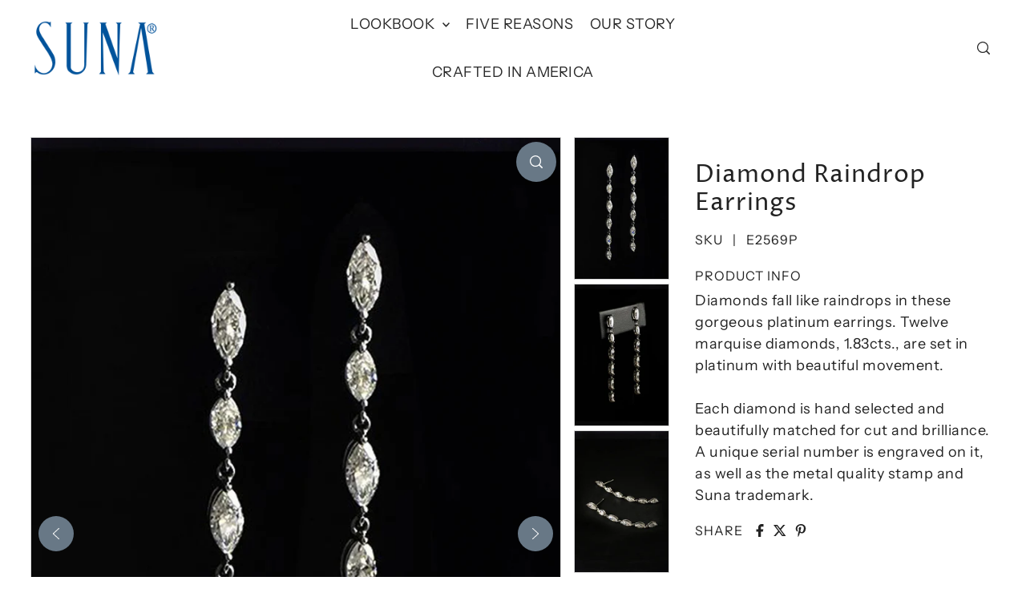

--- FILE ---
content_type: text/html; charset=utf-8
request_url: https://sunabros.com/products/diamond-raindrop-earrings
body_size: 33985
content:
<!doctype html>
<html class="no-js supports-no-cookies" lang="en">
  <head>
    <script type="application/vnd.locksmith+json" data-locksmith>{"version":"v254","locked":false,"initialized":true,"scope":"product","access_granted":true,"access_denied":false,"requires_customer":false,"manual_lock":false,"remote_lock":false,"has_timeout":false,"remote_rendered":null,"hide_resource":false,"hide_links_to_resource":false,"transparent":true,"locks":{"all":[],"opened":[]},"keys":[],"keys_signature":"1a20cc953cf61c4af1d9c7e7ed7837ef783667e30822b6db7bf1236e19f09418","state":{"template":"product","theme":142482571426,"product":"diamond-raindrop-earrings","collection":null,"page":null,"blog":null,"article":null,"app":null},"now":1768973868,"path":"\/products\/diamond-raindrop-earrings","locale_root_url":"\/","canonical_url":"https:\/\/sunabros.com\/products\/diamond-raindrop-earrings","customer_id":null,"customer_id_signature":"1a20cc953cf61c4af1d9c7e7ed7837ef783667e30822b6db7bf1236e19f09418","cart":null}</script><script data-locksmith>!function(){undefined;!function(){var s=window.Locksmith={},e=document.querySelector('script[type="application/vnd.locksmith+json"]'),n=e&&e.innerHTML;if(s.state={},s.util={},s.loading=!1,n)try{s.state=JSON.parse(n)}catch(d){}if(document.addEventListener&&document.querySelector){var o,a,i,t=[76,79,67,75,83,77,73,84,72,49,49],c=function(){a=t.slice(0)},l="style",r=function(e){e&&27!==e.keyCode&&"click"!==e.type||(document.removeEventListener("keydown",r),document.removeEventListener("click",r),o&&document.body.removeChild(o),o=null)};c(),document.addEventListener("keyup",function(e){if(e.keyCode===a[0]){if(clearTimeout(i),a.shift(),0<a.length)return void(i=setTimeout(c,1e3));c(),r(),(o=document.createElement("div"))[l].width="50%",o[l].maxWidth="1000px",o[l].height="85%",o[l].border="1px rgba(0, 0, 0, 0.2) solid",o[l].background="rgba(255, 255, 255, 0.99)",o[l].borderRadius="4px",o[l].position="fixed",o[l].top="50%",o[l].left="50%",o[l].transform="translateY(-50%) translateX(-50%)",o[l].boxShadow="0 2px 5px rgba(0, 0, 0, 0.3), 0 0 100vh 100vw rgba(0, 0, 0, 0.5)",o[l].zIndex="2147483645";var t=document.createElement("textarea");t.value=JSON.stringify(JSON.parse(n),null,2),t[l].border="none",t[l].display="block",t[l].boxSizing="border-box",t[l].width="100%",t[l].height="100%",t[l].background="transparent",t[l].padding="22px",t[l].fontFamily="monospace",t[l].fontSize="14px",t[l].color="#333",t[l].resize="none",t[l].outline="none",t.readOnly=!0,o.appendChild(t),document.body.appendChild(o),t.addEventListener("click",function(e){e.stopImmediatePropagation()}),t.select(),document.addEventListener("keydown",r),document.addEventListener("click",r)}})}s.isEmbedded=-1!==window.location.search.indexOf("_ab=0&_fd=0&_sc=1"),s.path=s.state.path||window.location.pathname,s.basePath=s.state.locale_root_url.concat("/apps/locksmith").replace(/^\/\//,"/"),s.reloading=!1,s.util.console=window.console||{log:function(){},error:function(){}},s.util.makeUrl=function(e,t){var n,o=s.basePath+e,a=[],i=s.cache();for(n in i)a.push(n+"="+encodeURIComponent(i[n]));for(n in t)a.push(n+"="+encodeURIComponent(t[n]));return s.state.customer_id&&(a.push("customer_id="+encodeURIComponent(s.state.customer_id)),a.push("customer_id_signature="+encodeURIComponent(s.state.customer_id_signature))),o+=(-1===o.indexOf("?")?"?":"&")+a.join("&")},s._initializeCallbacks=[],s.on=function(e,t){if("initialize"!==e)throw'Locksmith.on() currently only supports the "initialize" event';s._initializeCallbacks.push(t)},s.initializeSession=function(e){if(!s.isEmbedded){var t=!1,n=!0,o=!0;(e=e||{}).silent&&(o=n=!(t=!0)),s.ping({silent:t,spinner:n,reload:o,callback:function(){s._initializeCallbacks.forEach(function(e){e()})}})}},s.cache=function(e){var t={};try{var n=function a(e){return(document.cookie.match("(^|; )"+e+"=([^;]*)")||0)[2]};t=JSON.parse(decodeURIComponent(n("locksmith-params")||"{}"))}catch(d){}if(e){for(var o in e)t[o]=e[o];document.cookie="locksmith-params=; expires=Thu, 01 Jan 1970 00:00:00 GMT; path=/",document.cookie="locksmith-params="+encodeURIComponent(JSON.stringify(t))+"; path=/"}return t},s.cache.cart=s.state.cart,s.cache.cartLastSaved=null,s.params=s.cache(),s.util.reload=function(){s.reloading=!0;try{window.location.href=window.location.href.replace(/#.*/,"")}catch(d){s.util.console.error("Preferred reload method failed",d),window.location.reload()}},s.cache.saveCart=function(e){if(!s.cache.cart||s.cache.cart===s.cache.cartLastSaved)return e?e():null;var t=s.cache.cartLastSaved;s.cache.cartLastSaved=s.cache.cart,fetch("/cart/update.js",{method:"POST",headers:{"Content-Type":"application/json",Accept:"application/json"},body:JSON.stringify({attributes:{locksmith:s.cache.cart}})}).then(function(e){if(!e.ok)throw new Error("Cart update failed: "+e.status);return e.json()}).then(function(){e&&e()})["catch"](function(e){if(s.cache.cartLastSaved=t,!s.reloading)throw e})},s.util.spinnerHTML='<style>body{background:#FFF}@keyframes spin{from{transform:rotate(0deg)}to{transform:rotate(360deg)}}#loading{display:flex;width:100%;height:50vh;color:#777;align-items:center;justify-content:center}#loading .spinner{display:block;animation:spin 600ms linear infinite;position:relative;width:50px;height:50px}#loading .spinner-ring{stroke:currentColor;stroke-dasharray:100%;stroke-width:2px;stroke-linecap:round;fill:none}</style><div id="loading"><div class="spinner"><svg width="100%" height="100%"><svg preserveAspectRatio="xMinYMin"><circle class="spinner-ring" cx="50%" cy="50%" r="45%"></circle></svg></svg></div></div>',s.util.clobberBody=function(e){document.body.innerHTML=e},s.util.clobberDocument=function(e){e.responseText&&(e=e.responseText),document.documentElement&&document.removeChild(document.documentElement);var t=document.open("text/html","replace");t.writeln(e),t.close(),setTimeout(function(){var e=t.querySelector("[autofocus]");e&&e.focus()},100)},s.util.serializeForm=function(e){if(e&&"FORM"===e.nodeName){var t,n,o={};for(t=e.elements.length-1;0<=t;t-=1)if(""!==e.elements[t].name)switch(e.elements[t].nodeName){case"INPUT":switch(e.elements[t].type){default:case"text":case"hidden":case"password":case"button":case"reset":case"submit":o[e.elements[t].name]=e.elements[t].value;break;case"checkbox":case"radio":e.elements[t].checked&&(o[e.elements[t].name]=e.elements[t].value);break;case"file":}break;case"TEXTAREA":o[e.elements[t].name]=e.elements[t].value;break;case"SELECT":switch(e.elements[t].type){case"select-one":o[e.elements[t].name]=e.elements[t].value;break;case"select-multiple":for(n=e.elements[t].options.length-1;0<=n;n-=1)e.elements[t].options[n].selected&&(o[e.elements[t].name]=e.elements[t].options[n].value)}break;case"BUTTON":switch(e.elements[t].type){case"reset":case"submit":case"button":o[e.elements[t].name]=e.elements[t].value}}return o}},s.util.on=function(e,i,s,t){t=t||document;var c="locksmith-"+e+i,n=function(e){var t=e.target,n=e.target.parentElement,o=t&&t.className&&(t.className.baseVal||t.className)||"",a=n&&n.className&&(n.className.baseVal||n.className)||"";("string"==typeof o&&-1!==o.split(/\s+/).indexOf(i)||"string"==typeof a&&-1!==a.split(/\s+/).indexOf(i))&&!e[c]&&(e[c]=!0,s(e))};t.attachEvent?t.attachEvent(e,n):t.addEventListener(e,n,!1)},s.util.enableActions=function(e){s.util.on("click","locksmith-action",function(e){e.preventDefault();var t=e.target;t.dataset.confirmWith&&!confirm(t.dataset.confirmWith)||(t.disabled=!0,t.innerText=t.dataset.disableWith,s.post("/action",t.dataset.locksmithParams,{spinner:!1,type:"text",success:function(e){(e=JSON.parse(e.responseText)).message&&alert(e.message),s.util.reload()}}))},e)},s.util.inject=function(e,t){var n=["data","locksmith","append"];if(-1!==t.indexOf(n.join("-"))){var o=document.createElement("div");o.innerHTML=t,e.appendChild(o)}else e.innerHTML=t;var a,i,s=e.querySelectorAll("script");for(i=0;i<s.length;++i){a=s[i];var c=document.createElement("script");if(a.type&&(c.type=a.type),a.src)c.src=a.src;else{var l=document.createTextNode(a.innerHTML);c.appendChild(l)}e.appendChild(c)}var r=e.querySelector("[autofocus]");r&&r.focus()},s.post=function(e,t,n){!1!==(n=n||{}).spinner&&s.util.clobberBody(s.util.spinnerHTML);var o={};n.container===document?(o.layout=1,n.success=function(e){s.util.clobberDocument(e)}):n.container&&(o.layout=0,n.success=function(e){var t=document.getElementById(n.container);s.util.inject(t,e),t.id===t.firstChild.id&&t.parentElement.replaceChild(t.firstChild,t)}),n.form_type&&(t.form_type=n.form_type),n.include_layout_classes!==undefined&&(t.include_layout_classes=n.include_layout_classes),n.lock_id!==undefined&&(t.lock_id=n.lock_id),s.loading=!0;var a=s.util.makeUrl(e,o),i="json"===n.type||"text"===n.type;fetch(a,{method:"POST",headers:{"Content-Type":"application/json",Accept:i?"application/json":"text/html"},body:JSON.stringify(t)}).then(function(e){if(!e.ok)throw new Error("Request failed: "+e.status);return e.text()}).then(function(e){var t=n.success||s.util.clobberDocument;t(i?{responseText:e}:e)})["catch"](function(e){if(!s.reloading)if("dashboard.weglot.com"!==window.location.host){if(!n.silent)throw alert("Something went wrong! Please refresh and try again."),e;console.error(e)}else console.error(e)})["finally"](function(){s.loading=!1})},s.postResource=function(e,t){e.path=s.path,e.search=window.location.search,e.state=s.state,e.passcode&&(e.passcode=e.passcode.trim()),e.email&&(e.email=e.email.trim()),e.state.cart=s.cache.cart,e.locksmith_json=s.jsonTag,e.locksmith_json_signature=s.jsonTagSignature,s.post("/resource",e,t)},s.ping=function(e){if(!s.isEmbedded){e=e||{};var t=function(){e.reload?s.util.reload():"function"==typeof e.callback&&e.callback()};s.post("/ping",{path:s.path,search:window.location.search,state:s.state},{spinner:!!e.spinner,silent:"undefined"==typeof e.silent||e.silent,type:"text",success:function(e){e&&e.responseText?((e=JSON.parse(e.responseText)).messages&&0<e.messages.length&&s.showMessages(e.messages),e.cart&&s.cache.cart!==e.cart?(s.cache.cart=e.cart,s.cache.saveCart(function(){t(),e.cart&&e.cart.match(/^.+:/)&&s.util.reload()})):t()):console.error("[Locksmith] Invalid result in ping callback:",e)}})}},s.timeoutMonitor=function(){var e=s.cache.cart;s.ping({callback:function(){e!==s.cache.cart||setTimeout(function(){s.timeoutMonitor()},6e4)}})},s.showMessages=function(e){var t=document.createElement("div");t.style.position="fixed",t.style.left=0,t.style.right=0,t.style.bottom="-50px",t.style.opacity=0,t.style.background="#191919",t.style.color="#ddd",t.style.transition="bottom 0.2s, opacity 0.2s",t.style.zIndex=999999,t.innerHTML="        <style>          .locksmith-ab .locksmith-b { display: none; }          .locksmith-ab.toggled .locksmith-b { display: flex; }          .locksmith-ab.toggled .locksmith-a { display: none; }          .locksmith-flex { display: flex; flex-wrap: wrap; justify-content: space-between; align-items: center; padding: 10px 20px; }          .locksmith-message + .locksmith-message { border-top: 1px #555 solid; }          .locksmith-message a { color: inherit; font-weight: bold; }          .locksmith-message a:hover { color: inherit; opacity: 0.8; }          a.locksmith-ab-toggle { font-weight: inherit; text-decoration: underline; }          .locksmith-text { flex-grow: 1; }          .locksmith-cta { flex-grow: 0; text-align: right; }          .locksmith-cta button { transform: scale(0.8); transform-origin: left; }          .locksmith-cta > * { display: block; }          .locksmith-cta > * + * { margin-top: 10px; }          .locksmith-message a.locksmith-close { flex-grow: 0; text-decoration: none; margin-left: 15px; font-size: 30px; font-family: monospace; display: block; padding: 2px 10px; }                    @media screen and (max-width: 600px) {            .locksmith-wide-only { display: none !important; }            .locksmith-flex { padding: 0 15px; }            .locksmith-flex > * { margin-top: 5px; margin-bottom: 5px; }            .locksmith-cta { text-align: left; }          }                    @media screen and (min-width: 601px) {            .locksmith-narrow-only { display: none !important; }          }        </style>      "+e.map(function(e){return'<div class="locksmith-message">'+e+"</div>"}).join(""),document.body.appendChild(t),document.body.style.position="relative",document.body.parentElement.style.paddingBottom=t.offsetHeight+"px",setTimeout(function(){t.style.bottom=0,t.style.opacity=1},50),s.util.on("click","locksmith-ab-toggle",function(e){e.preventDefault();for(var t=e.target.parentElement;-1===t.className.split(" ").indexOf("locksmith-ab");)t=t.parentElement;-1!==t.className.split(" ").indexOf("toggled")?t.className=t.className.replace("toggled",""):t.className=t.className+" toggled"}),s.util.enableActions(t)}}()}();</script>
      <script data-locksmith>Locksmith.cache.cart=null</script>

  <script data-locksmith>Locksmith.jsonTag="{\"version\":\"v254\",\"locked\":false,\"initialized\":true,\"scope\":\"product\",\"access_granted\":true,\"access_denied\":false,\"requires_customer\":false,\"manual_lock\":false,\"remote_lock\":false,\"has_timeout\":false,\"remote_rendered\":null,\"hide_resource\":false,\"hide_links_to_resource\":false,\"transparent\":true,\"locks\":{\"all\":[],\"opened\":[]},\"keys\":[],\"keys_signature\":\"1a20cc953cf61c4af1d9c7e7ed7837ef783667e30822b6db7bf1236e19f09418\",\"state\":{\"template\":\"product\",\"theme\":142482571426,\"product\":\"diamond-raindrop-earrings\",\"collection\":null,\"page\":null,\"blog\":null,\"article\":null,\"app\":null},\"now\":1768973868,\"path\":\"\\\/products\\\/diamond-raindrop-earrings\",\"locale_root_url\":\"\\\/\",\"canonical_url\":\"https:\\\/\\\/sunabros.com\\\/products\\\/diamond-raindrop-earrings\",\"customer_id\":null,\"customer_id_signature\":\"1a20cc953cf61c4af1d9c7e7ed7837ef783667e30822b6db7bf1236e19f09418\",\"cart\":null}";Locksmith.jsonTagSignature="caa90d257bf7d58276b8c2028785f6f5a296db39f18eb8d2f7b26db70f484e94"</script>
    <meta charset="utf-8">
    <meta http-equiv="X-UA-Compatible" content="IE=edge">
    <meta name="viewport" content="width=device-width,initial-scale=1">
    <meta name="theme-color" content="#687886"><link rel="canonical" href="https://sunabros.com/products/diamond-raindrop-earrings"><link rel="preconnect" href="https://cdn.shopify.com" crossorigin><link rel="preconnect" href="https://fonts.shopifycdn.com" crossorigin><!-- Preload onDomain stylesheets and script libraries -->
    <link href="//sunabros.com/cdn/shop/t/14/assets/theme.css?v=76203519484175288331752261426" rel="stylesheet" type="text/css" media="all" />
    <link href="//sunabros.com/cdn/shop/t/14/assets/theme.js?v=41319257975852330021752261426" as="script" rel="preload">

    

    <title>
      Diamond Raindrop Earrings
 &ndash; Suna Bros.</title><meta name="description" content="Diamonds fall like raindrops in these gorgeous platinum earrings. Twelve marquise diamonds, 1.83cts., are set in platinum with beautiful movement.Each diamond is hand selected and beautifully matched for cut and brilliance. A unique serial number is engraved on it, as well as the metal quality stamp and Suna trademark.">


<meta property="og:site_name" content="Suna Bros.">
<meta property="og:url" content="https://sunabros.com/products/diamond-raindrop-earrings"><meta property="og:title" content="Diamond Raindrop Earrings">
<meta property="og:type" content="product">
<meta property="og:description" content="Diamonds fall like raindrops in these gorgeous platinum earrings. Twelve marquise diamonds, 1.83cts., are set in platinum with beautiful movement.Each diamond is hand selected and beautifully matched for cut and brilliance. A unique serial number is engraved on it, as well as the metal quality stamp and Suna trademark.">
<meta property="og:image" content="http://sunabros.com/cdn/shop/products/E2569P-SiteMain.jpg?v=1616609739">
<meta property="og:image:secure_url" content="https://sunabros.com/cdn/shop/products/E2569P-SiteMain.jpg?v=1616609739">
<meta property="og:image:width" content="1000">
  <meta property="og:image:height" content="1500"><meta property="og:price:amount" content="0.00">
<meta property="og:price:currency" content="USD">
<meta name="twitter:card" content="summary_large_image"><meta name="twitter:title" content="Diamond Raindrop Earrings">
<meta name="twitter:description" content="Diamonds fall like raindrops in these gorgeous platinum earrings. Twelve marquise diamonds, 1.83cts., are set in platinum with beautiful movement.Each diamond is hand selected and beautifully matched for cut and brilliance. A unique serial number is engraved on it, as well as the metal quality stamp and Suna trademark.">

    
  <script type="application/ld+json">
    {
      "@context": "https://schema.org",
      "@type": "Product",
      "id": "diamond-raindrop-earrings",
      "url": "https:\/\/sunabros.com\/products\/diamond-raindrop-earrings",
      "image": "\/\/sunabros.com\/cdn\/shop\/products\/E2569P-SiteMain.jpg?v=1616609739\u0026width=1024",
      "name": "Diamond Raindrop Earrings",
      "brand": {
         "@type": "Brand",
         "name": "Suna Bros."
       },
      "description": "Diamonds fall like raindrops in these gorgeous platinum earrings. Twelve marquise diamonds, 1.83cts., are set in platinum with beautiful movement.Each diamond is hand selected and beautifully matched for cut and brilliance. A unique serial number is engraved on it, as well as the metal quality stamp and Suna trademark.","sku": "E2569P","offers": [
         
         {
            "@type": "Offer",
            "price" : 0.0,
            "priceCurrency": "USD",
            "availability": "http://schema.org/InStock",
            "priceValidUntil": "2030-01-01",
            "url": "\/products\/diamond-raindrop-earrings"
          }
        
      ]
    }
  </script>
 

    <script src="//sunabros.com/cdn/shop/t/14/assets/theme.js?v=41319257975852330021752261426" defer></script>

    <script>window.performance && window.performance.mark && window.performance.mark('shopify.content_for_header.start');</script><meta id="shopify-digital-wallet" name="shopify-digital-wallet" content="/20699261/digital_wallets/dialog">
<meta name="shopify-checkout-api-token" content="6e5b677d9992b4c14e905de4c0e70843">
<link rel="alternate" type="application/json+oembed" href="https://sunabros.com/products/diamond-raindrop-earrings.oembed">
<script async="async" src="/checkouts/internal/preloads.js?locale=en-US"></script>
<link rel="preconnect" href="https://shop.app" crossorigin="anonymous">
<script async="async" src="https://shop.app/checkouts/internal/preloads.js?locale=en-US&shop_id=20699261" crossorigin="anonymous"></script>
<script id="apple-pay-shop-capabilities" type="application/json">{"shopId":20699261,"countryCode":"US","currencyCode":"USD","merchantCapabilities":["supports3DS"],"merchantId":"gid:\/\/shopify\/Shop\/20699261","merchantName":"Suna Bros.","requiredBillingContactFields":["postalAddress","email","phone"],"requiredShippingContactFields":["postalAddress","email","phone"],"shippingType":"shipping","supportedNetworks":["visa","masterCard","amex","discover","elo","jcb"],"total":{"type":"pending","label":"Suna Bros.","amount":"1.00"},"shopifyPaymentsEnabled":true,"supportsSubscriptions":true}</script>
<script id="shopify-features" type="application/json">{"accessToken":"6e5b677d9992b4c14e905de4c0e70843","betas":["rich-media-storefront-analytics"],"domain":"sunabros.com","predictiveSearch":true,"shopId":20699261,"locale":"en"}</script>
<script>var Shopify = Shopify || {};
Shopify.shop = "suna-bros.myshopify.com";
Shopify.locale = "en";
Shopify.currency = {"active":"USD","rate":"1.0"};
Shopify.country = "US";
Shopify.theme = {"name":"Forge v5.0.0 - Updated 7\/11\/25","id":142482571426,"schema_name":"Forge","schema_version":"5.0.0","theme_store_id":1492,"role":"main"};
Shopify.theme.handle = "null";
Shopify.theme.style = {"id":null,"handle":null};
Shopify.cdnHost = "sunabros.com/cdn";
Shopify.routes = Shopify.routes || {};
Shopify.routes.root = "/";</script>
<script type="module">!function(o){(o.Shopify=o.Shopify||{}).modules=!0}(window);</script>
<script>!function(o){function n(){var o=[];function n(){o.push(Array.prototype.slice.apply(arguments))}return n.q=o,n}var t=o.Shopify=o.Shopify||{};t.loadFeatures=n(),t.autoloadFeatures=n()}(window);</script>
<script>
  window.ShopifyPay = window.ShopifyPay || {};
  window.ShopifyPay.apiHost = "shop.app\/pay";
  window.ShopifyPay.redirectState = null;
</script>
<script id="shop-js-analytics" type="application/json">{"pageType":"product"}</script>
<script defer="defer" async type="module" src="//sunabros.com/cdn/shopifycloud/shop-js/modules/v2/client.init-shop-cart-sync_BdyHc3Nr.en.esm.js"></script>
<script defer="defer" async type="module" src="//sunabros.com/cdn/shopifycloud/shop-js/modules/v2/chunk.common_Daul8nwZ.esm.js"></script>
<script type="module">
  await import("//sunabros.com/cdn/shopifycloud/shop-js/modules/v2/client.init-shop-cart-sync_BdyHc3Nr.en.esm.js");
await import("//sunabros.com/cdn/shopifycloud/shop-js/modules/v2/chunk.common_Daul8nwZ.esm.js");

  window.Shopify.SignInWithShop?.initShopCartSync?.({"fedCMEnabled":true,"windoidEnabled":true});

</script>
<script>
  window.Shopify = window.Shopify || {};
  if (!window.Shopify.featureAssets) window.Shopify.featureAssets = {};
  window.Shopify.featureAssets['shop-js'] = {"shop-cart-sync":["modules/v2/client.shop-cart-sync_QYOiDySF.en.esm.js","modules/v2/chunk.common_Daul8nwZ.esm.js"],"init-fed-cm":["modules/v2/client.init-fed-cm_DchLp9rc.en.esm.js","modules/v2/chunk.common_Daul8nwZ.esm.js"],"shop-button":["modules/v2/client.shop-button_OV7bAJc5.en.esm.js","modules/v2/chunk.common_Daul8nwZ.esm.js"],"init-windoid":["modules/v2/client.init-windoid_DwxFKQ8e.en.esm.js","modules/v2/chunk.common_Daul8nwZ.esm.js"],"shop-cash-offers":["modules/v2/client.shop-cash-offers_DWtL6Bq3.en.esm.js","modules/v2/chunk.common_Daul8nwZ.esm.js","modules/v2/chunk.modal_CQq8HTM6.esm.js"],"shop-toast-manager":["modules/v2/client.shop-toast-manager_CX9r1SjA.en.esm.js","modules/v2/chunk.common_Daul8nwZ.esm.js"],"init-shop-email-lookup-coordinator":["modules/v2/client.init-shop-email-lookup-coordinator_UhKnw74l.en.esm.js","modules/v2/chunk.common_Daul8nwZ.esm.js"],"pay-button":["modules/v2/client.pay-button_DzxNnLDY.en.esm.js","modules/v2/chunk.common_Daul8nwZ.esm.js"],"avatar":["modules/v2/client.avatar_BTnouDA3.en.esm.js"],"init-shop-cart-sync":["modules/v2/client.init-shop-cart-sync_BdyHc3Nr.en.esm.js","modules/v2/chunk.common_Daul8nwZ.esm.js"],"shop-login-button":["modules/v2/client.shop-login-button_D8B466_1.en.esm.js","modules/v2/chunk.common_Daul8nwZ.esm.js","modules/v2/chunk.modal_CQq8HTM6.esm.js"],"init-customer-accounts-sign-up":["modules/v2/client.init-customer-accounts-sign-up_C8fpPm4i.en.esm.js","modules/v2/client.shop-login-button_D8B466_1.en.esm.js","modules/v2/chunk.common_Daul8nwZ.esm.js","modules/v2/chunk.modal_CQq8HTM6.esm.js"],"init-shop-for-new-customer-accounts":["modules/v2/client.init-shop-for-new-customer-accounts_CVTO0Ztu.en.esm.js","modules/v2/client.shop-login-button_D8B466_1.en.esm.js","modules/v2/chunk.common_Daul8nwZ.esm.js","modules/v2/chunk.modal_CQq8HTM6.esm.js"],"init-customer-accounts":["modules/v2/client.init-customer-accounts_dRgKMfrE.en.esm.js","modules/v2/client.shop-login-button_D8B466_1.en.esm.js","modules/v2/chunk.common_Daul8nwZ.esm.js","modules/v2/chunk.modal_CQq8HTM6.esm.js"],"shop-follow-button":["modules/v2/client.shop-follow-button_CkZpjEct.en.esm.js","modules/v2/chunk.common_Daul8nwZ.esm.js","modules/v2/chunk.modal_CQq8HTM6.esm.js"],"lead-capture":["modules/v2/client.lead-capture_BntHBhfp.en.esm.js","modules/v2/chunk.common_Daul8nwZ.esm.js","modules/v2/chunk.modal_CQq8HTM6.esm.js"],"checkout-modal":["modules/v2/client.checkout-modal_CfxcYbTm.en.esm.js","modules/v2/chunk.common_Daul8nwZ.esm.js","modules/v2/chunk.modal_CQq8HTM6.esm.js"],"shop-login":["modules/v2/client.shop-login_Da4GZ2H6.en.esm.js","modules/v2/chunk.common_Daul8nwZ.esm.js","modules/v2/chunk.modal_CQq8HTM6.esm.js"],"payment-terms":["modules/v2/client.payment-terms_MV4M3zvL.en.esm.js","modules/v2/chunk.common_Daul8nwZ.esm.js","modules/v2/chunk.modal_CQq8HTM6.esm.js"]};
</script>
<script>(function() {
  var isLoaded = false;
  function asyncLoad() {
    if (isLoaded) return;
    isLoaded = true;
    var urls = ["https:\/\/cdn.nfcube.com\/instafeed-c6cdbacaf5fc58fc73e5fb3da2714fbc.js?shop=suna-bros.myshopify.com"];
    for (var i = 0; i < urls.length; i++) {
      var s = document.createElement('script');
      s.type = 'text/javascript';
      s.async = true;
      s.src = urls[i];
      var x = document.getElementsByTagName('script')[0];
      x.parentNode.insertBefore(s, x);
    }
  };
  if(window.attachEvent) {
    window.attachEvent('onload', asyncLoad);
  } else {
    window.addEventListener('load', asyncLoad, false);
  }
})();</script>
<script id="__st">var __st={"a":20699261,"offset":-18000,"reqid":"8033e640-f9e0-4b09-93c4-0640074016a7-1768973868","pageurl":"sunabros.com\/products\/diamond-raindrop-earrings","u":"bcc0683c3cab","p":"product","rtyp":"product","rid":6542238187682};</script>
<script>window.ShopifyPaypalV4VisibilityTracking = true;</script>
<script id="captcha-bootstrap">!function(){'use strict';const t='contact',e='account',n='new_comment',o=[[t,t],['blogs',n],['comments',n],[t,'customer']],c=[[e,'customer_login'],[e,'guest_login'],[e,'recover_customer_password'],[e,'create_customer']],r=t=>t.map((([t,e])=>`form[action*='/${t}']:not([data-nocaptcha='true']) input[name='form_type'][value='${e}']`)).join(','),a=t=>()=>t?[...document.querySelectorAll(t)].map((t=>t.form)):[];function s(){const t=[...o],e=r(t);return a(e)}const i='password',u='form_key',d=['recaptcha-v3-token','g-recaptcha-response','h-captcha-response',i],f=()=>{try{return window.sessionStorage}catch{return}},m='__shopify_v',_=t=>t.elements[u];function p(t,e,n=!1){try{const o=window.sessionStorage,c=JSON.parse(o.getItem(e)),{data:r}=function(t){const{data:e,action:n}=t;return t[m]||n?{data:e,action:n}:{data:t,action:n}}(c);for(const[e,n]of Object.entries(r))t.elements[e]&&(t.elements[e].value=n);n&&o.removeItem(e)}catch(o){console.error('form repopulation failed',{error:o})}}const l='form_type',E='cptcha';function T(t){t.dataset[E]=!0}const w=window,h=w.document,L='Shopify',v='ce_forms',y='captcha';let A=!1;((t,e)=>{const n=(g='f06e6c50-85a8-45c8-87d0-21a2b65856fe',I='https://cdn.shopify.com/shopifycloud/storefront-forms-hcaptcha/ce_storefront_forms_captcha_hcaptcha.v1.5.2.iife.js',D={infoText:'Protected by hCaptcha',privacyText:'Privacy',termsText:'Terms'},(t,e,n)=>{const o=w[L][v],c=o.bindForm;if(c)return c(t,g,e,D).then(n);var r;o.q.push([[t,g,e,D],n]),r=I,A||(h.body.append(Object.assign(h.createElement('script'),{id:'captcha-provider',async:!0,src:r})),A=!0)});var g,I,D;w[L]=w[L]||{},w[L][v]=w[L][v]||{},w[L][v].q=[],w[L][y]=w[L][y]||{},w[L][y].protect=function(t,e){n(t,void 0,e),T(t)},Object.freeze(w[L][y]),function(t,e,n,w,h,L){const[v,y,A,g]=function(t,e,n){const i=e?o:[],u=t?c:[],d=[...i,...u],f=r(d),m=r(i),_=r(d.filter((([t,e])=>n.includes(e))));return[a(f),a(m),a(_),s()]}(w,h,L),I=t=>{const e=t.target;return e instanceof HTMLFormElement?e:e&&e.form},D=t=>v().includes(t);t.addEventListener('submit',(t=>{const e=I(t);if(!e)return;const n=D(e)&&!e.dataset.hcaptchaBound&&!e.dataset.recaptchaBound,o=_(e),c=g().includes(e)&&(!o||!o.value);(n||c)&&t.preventDefault(),c&&!n&&(function(t){try{if(!f())return;!function(t){const e=f();if(!e)return;const n=_(t);if(!n)return;const o=n.value;o&&e.removeItem(o)}(t);const e=Array.from(Array(32),(()=>Math.random().toString(36)[2])).join('');!function(t,e){_(t)||t.append(Object.assign(document.createElement('input'),{type:'hidden',name:u})),t.elements[u].value=e}(t,e),function(t,e){const n=f();if(!n)return;const o=[...t.querySelectorAll(`input[type='${i}']`)].map((({name:t})=>t)),c=[...d,...o],r={};for(const[a,s]of new FormData(t).entries())c.includes(a)||(r[a]=s);n.setItem(e,JSON.stringify({[m]:1,action:t.action,data:r}))}(t,e)}catch(e){console.error('failed to persist form',e)}}(e),e.submit())}));const S=(t,e)=>{t&&!t.dataset[E]&&(n(t,e.some((e=>e===t))),T(t))};for(const o of['focusin','change'])t.addEventListener(o,(t=>{const e=I(t);D(e)&&S(e,y())}));const B=e.get('form_key'),M=e.get(l),P=B&&M;t.addEventListener('DOMContentLoaded',(()=>{const t=y();if(P)for(const e of t)e.elements[l].value===M&&p(e,B);[...new Set([...A(),...v().filter((t=>'true'===t.dataset.shopifyCaptcha))])].forEach((e=>S(e,t)))}))}(h,new URLSearchParams(w.location.search),n,t,e,['guest_login'])})(!0,!0)}();</script>
<script integrity="sha256-4kQ18oKyAcykRKYeNunJcIwy7WH5gtpwJnB7kiuLZ1E=" data-source-attribution="shopify.loadfeatures" defer="defer" src="//sunabros.com/cdn/shopifycloud/storefront/assets/storefront/load_feature-a0a9edcb.js" crossorigin="anonymous"></script>
<script crossorigin="anonymous" defer="defer" src="//sunabros.com/cdn/shopifycloud/storefront/assets/shopify_pay/storefront-65b4c6d7.js?v=20250812"></script>
<script data-source-attribution="shopify.dynamic_checkout.dynamic.init">var Shopify=Shopify||{};Shopify.PaymentButton=Shopify.PaymentButton||{isStorefrontPortableWallets:!0,init:function(){window.Shopify.PaymentButton.init=function(){};var t=document.createElement("script");t.src="https://sunabros.com/cdn/shopifycloud/portable-wallets/latest/portable-wallets.en.js",t.type="module",document.head.appendChild(t)}};
</script>
<script data-source-attribution="shopify.dynamic_checkout.buyer_consent">
  function portableWalletsHideBuyerConsent(e){var t=document.getElementById("shopify-buyer-consent"),n=document.getElementById("shopify-subscription-policy-button");t&&n&&(t.classList.add("hidden"),t.setAttribute("aria-hidden","true"),n.removeEventListener("click",e))}function portableWalletsShowBuyerConsent(e){var t=document.getElementById("shopify-buyer-consent"),n=document.getElementById("shopify-subscription-policy-button");t&&n&&(t.classList.remove("hidden"),t.removeAttribute("aria-hidden"),n.addEventListener("click",e))}window.Shopify?.PaymentButton&&(window.Shopify.PaymentButton.hideBuyerConsent=portableWalletsHideBuyerConsent,window.Shopify.PaymentButton.showBuyerConsent=portableWalletsShowBuyerConsent);
</script>
<script data-source-attribution="shopify.dynamic_checkout.cart.bootstrap">document.addEventListener("DOMContentLoaded",(function(){function t(){return document.querySelector("shopify-accelerated-checkout-cart, shopify-accelerated-checkout")}if(t())Shopify.PaymentButton.init();else{new MutationObserver((function(e,n){t()&&(Shopify.PaymentButton.init(),n.disconnect())})).observe(document.body,{childList:!0,subtree:!0})}}));
</script>
<link id="shopify-accelerated-checkout-styles" rel="stylesheet" media="screen" href="https://sunabros.com/cdn/shopifycloud/portable-wallets/latest/accelerated-checkout-backwards-compat.css" crossorigin="anonymous">
<style id="shopify-accelerated-checkout-cart">
        #shopify-buyer-consent {
  margin-top: 1em;
  display: inline-block;
  width: 100%;
}

#shopify-buyer-consent.hidden {
  display: none;
}

#shopify-subscription-policy-button {
  background: none;
  border: none;
  padding: 0;
  text-decoration: underline;
  font-size: inherit;
  cursor: pointer;
}

#shopify-subscription-policy-button::before {
  box-shadow: none;
}

      </style>

<script>window.performance && window.performance.mark && window.performance.mark('shopify.content_for_header.end');</script>

    

<style data-shopify>

@font-face {
  font-family: "Instrument Sans";
  font-weight: 400;
  font-style: normal;
  font-display: swap;
  src: url("//sunabros.com/cdn/fonts/instrument_sans/instrumentsans_n4.db86542ae5e1596dbdb28c279ae6c2086c4c5bfa.woff2") format("woff2"),
       url("//sunabros.com/cdn/fonts/instrument_sans/instrumentsans_n4.510f1b081e58d08c30978f465518799851ef6d8b.woff") format("woff");
}

@font-face {
  font-family: "Instrument Sans";
  font-weight: 700;
  font-style: normal;
  font-display: swap;
  src: url("//sunabros.com/cdn/fonts/instrument_sans/instrumentsans_n7.e4ad9032e203f9a0977786c356573ced65a7419a.woff2") format("woff2"),
       url("//sunabros.com/cdn/fonts/instrument_sans/instrumentsans_n7.b9e40f166fb7639074ba34738101a9d2990bb41a.woff") format("woff");
}

@font-face {
  font-family: "Instrument Sans";
  font-weight: 400;
  font-style: italic;
  font-display: swap;
  src: url("//sunabros.com/cdn/fonts/instrument_sans/instrumentsans_i4.028d3c3cd8d085648c808ceb20cd2fd1eb3560e5.woff2") format("woff2"),
       url("//sunabros.com/cdn/fonts/instrument_sans/instrumentsans_i4.7e90d82df8dee29a99237cd19cc529d2206706a2.woff") format("woff");
}

@font-face {
  font-family: "Instrument Sans";
  font-weight: 700;
  font-style: italic;
  font-display: swap;
  src: url("//sunabros.com/cdn/fonts/instrument_sans/instrumentsans_i7.d6063bb5d8f9cbf96eace9e8801697c54f363c6a.woff2") format("woff2"),
       url("//sunabros.com/cdn/fonts/instrument_sans/instrumentsans_i7.ce33afe63f8198a3ac4261b826b560103542cd36.woff") format("woff");
}

@font-face {
  font-family: "Proza Libre";
  font-weight: 400;
  font-style: normal;
  font-display: swap;
  src: url("//sunabros.com/cdn/fonts/proza_libre/prozalibre_n4.f0507b32b728d57643b7359f19cd41165a2ba3ad.woff2") format("woff2"),
       url("//sunabros.com/cdn/fonts/proza_libre/prozalibre_n4.11ea93e06205ad0e376283cb5b58368f304c1fe5.woff") format("woff");
}

@font-face {
  font-family: "Instrument Sans";
  font-weight: 400;
  font-style: normal;
  font-display: swap;
  src: url("//sunabros.com/cdn/fonts/instrument_sans/instrumentsans_n4.db86542ae5e1596dbdb28c279ae6c2086c4c5bfa.woff2") format("woff2"),
       url("//sunabros.com/cdn/fonts/instrument_sans/instrumentsans_n4.510f1b081e58d08c30978f465518799851ef6d8b.woff") format("woff");
}

:root {
  --heading-family: "Proza Libre", sans-serif;
  --heading-weight: 400;
  --heading-style: normal;
  --heading-spacing: 1px;
  --heading-align: center;

  --main-family: "Instrument Sans", sans-serif;
  --main-weight: 400;
  --main-style: normal;
  --main-spacing: 0.5px;

  --nav-family: "Instrument Sans", sans-serif;
  --nav-weight: 400;
  --nav-style: normal;
  --nav-spacing: 0.5px;
  --nav-transform: uppercase;

  --font-size: 18px;
  --nav-size: 18px;
  --h1-size: 40px;
  --h2-size: 30px;
  --h3-size: 29px;
  --h4-size: calc(var(--font-size) + 2px);
  --h5-size: calc(var(--font-size) + 1px);

  --font-size-sm: calc(18px - 2px);
  --font-size-reset: 18px;

  --buttons-transform: unset;
  --buttons-border-weight: 1px;
  --buttons-corners: 0;
  --buttons-spacing: 1px;
  --form-border-weight: 1px;

  --slideout-desktop: 550px;
  --slideout-desktop-n: -550px;
  --slideout-mobile: 100%;
  --slideout-mobile-n: -100%;

  --keyboard-focus: #9E9E9E;
  --keyboard-border-style: dashed;
  --keyboard-border-weight: 1px;
  --keyboard-border-offset-weight: -1px;

  --scheme-1-bg: #f5f5f5;
  --scheme-1-text: #292929;
  --scheme-1-hover: #eeeeee;

  --scheme-2-bg: #17172b;
  --scheme-2-text: #ffffff;
  --scheme-2-hover: #9e9e9e;

  --scheme-3-bg-light: #ffffff;
  --scheme-3-bg: #ffffff;
  --scheme-3-text: #222222;
  --scheme-3-hover: #9e9e9e;

  --background: #ffffff;
  --background-dark: #cccccc;
  --text-color-light: #626262;
  --text-color: #222222;
  --forms-bg: #f5f5f5;
  --dotted-color: #D7D7D7;
  --sale-color: #BF3333;
  --sale-color-dark: #6e1e1e;
  --sale-color-light: #dc7c7c;
  --announcement-bg: #687886;
  --announcement-text: #ffffff;
  --announcement-hover: #FFFFFF;
  --mobile-header-bg: #ffffff;
  --mobile-header-text: #292929;
  --header-bg: #ffffff;
  --header-text: #292929;
  --header-hover: #000000;
  --header-overlay-color: #222222;
  --button-bg: #687886;
  --button-text: #FFFFFF;
  --button-hover: #98a3ac;
  --secondary-button-bg: #D7D7D7;
  --secondary-button-text: #000000;
  --secondary-button-hover: #9E9E9E;
  --swatch-accent: #687886;
  --gold-swatch:#f1ca8b;
  --rose-gold-swatch:#e2a79f;
  --silver-swatch:#d5d7d8;
  --platinum-swatch:#757575;
  --copper-swatch:#bd6f2c;
  --directional-bg: #687886;
  --directional-text: #ffffff;
  --directional-hover: #eeeeee;
  --footer-bg: #17172b;
  --footer-text: #f0eeeb;
  --footer-hover: #9E9E9E;
  --error-msg-dark: #BF3333;
  --error-msg-light: #fcf5f5;
  --success-msg-dark: #43664a;
  --success-msg-light: #a8cbaf;
  --slideshow-btn-height: 34px;
  --slideshow-btn-width: 34px;
  --section-padding: 60px;
  --section-background: transparent;
  --section-overlay-color: 0, 0, 0;
  --section-overlay-opacity: 0;
  --placeholder-background: rgba(34, 34, 34, 0.7);
  --placeholder-fill: rgba(34, 34, 34, 0.3);

  --color-body-text: var(--text-color);
  --color-body: var(--background);
  --color-bg: var(--background);

  --star-active: rgb(34, 34, 34);
  --star-inactive: rgb(111, 111, 111);

  --age-text-color: #262b2c;
  --age-bg-color: #faf4e8;

  --slideout-background: var(--background);
  --slideout-width: var(--slideout-desktop);
  --slideout-transition-duration: 0.2s;
  --slideout-backdrop: rgb(30, 30, 30, 0.5);
  --modal-transition-duration: 0.2s;
  --modal-timing-function: ease-in-out;
  --modal-backdrop: rgba(30, 30, 30, 0.5);
}
.ajax-cart__free-shipping .cart-shipping-countdown {
  background-color: var(--scheme-1-bg);
  color: var(--scheme-1-text);
}
.ajax-cart__free-shipping p, .ajax-cart__free-shipping span, .ajax-cart__free-shipping small {
  color: var(--scheme-1-text);
}
.cart-shipping-countdown__meter {
  background-color: var(--scheme-1-text);
}
.cart-shipping-countdown__meter > span {
  background-color: var(--swatch-accent);
}
.product-form__upsell-item--outer {
  background-color: var(--scheme-2-bg);
}
.product-form__upsell-info--inner p,
.product-form__upsell-info--inner a,
.product-form__upsell-info--inner span,
.product-form_upsell-buttons .btn-border-link {
  color: var(--scheme-2-text);
}
.product-form_upsell-buttons .btn-border-link:before, .product-form_upsell-buttons .btn-border-link:after,
.product-form_upsell-buttons .btn-border-link span:before, .product-form_upsell-buttons .btn-border-link span:after {
  background-color: var(--scheme-2-text);
}
@media (max-width: 740px) {
  :root {
    --font-size: calc(18px - (18px * 0.15));
    --nav-size: calc(18px - (18px * 0.15));
    --h1-size: calc(40px - (40px * 0.15));
    --h2-size: calc(30px - (30px * 0.15));
    --h3-size: calc(29px - (29px * 0.15));
    --h4-size: calc(var(--font-size) + 2px);
    --h5-size: calc(var(--font-size) + 1px);
    --font-size-sm: calc(18px - (18px * 0.15) - 2px);
    --font-size-reset: calc(18px - (18px * 0.15));
  }
}/* ---- Custom Metal CSS Colors ----*/
  [data-swatch-color="yellow-gold"],
  [data-swatch-color="gold"],
  [data-swatch-color="10kt-gold"],
  [data-swatch-color="10kt-yellow-gold"],
  [data-swatch-color="14kt-gold"],
  [data-swatch-color="14kt-yellow-gold"],
  [data-swatch-color="18kt-gold"],
  [data-swatch-color="18kt-yellow-gold"],
  [data-swatch-color="22kt-gold"],
  [data-swatch-color="22kt-yellow-gold"],
  [data-swatch-color="24kt-gold"],
  [data-swatch-color="24kt-yellow-gold"] {
    background: var(--gold-swatch) !important;
  }

  [data-swatch-color="rose-gold"],
  [data-swatch-color="10kt-rose-gold"],
  [data-swatch-color="14kt-rose-gold"],
  [data-swatch-color="18kt-rose-gold"],
  [data-swatch-color="22kt-rose-gold"],
  [data-swatch-color="24kt-rose-gold"]     {
    background: var(--rose-gold-swatch) !important;
  }

  [data-swatch-color="10kt-white-gold"],
  [data-swatch-color="14kt-white-gold"],
  [data-swatch-color="18kt-white-gold"],
  [data-swatch-color="22kt-white-gold"],
  [data-swatch-color="24kt-white-gold"],
  [data-swatch-color="white-gold"],
  [data-swatch-color="silver"],
  [data-swatch-color="sterling-silver"],
  [data-swatch-color="925-silver"] {
    background: var(--silver-swatch) !important;
  }

  [data-swatch-color="platinum"] {
    background: var(--platinum-swatch) !important;
  }

  [data-swatch-color="copper"] {
    background: var(--copper-swatch) !important;
  }/* ---- Custom Metal KT labels ----*/
  .swatches__swatch--color [data-swatch-color="10kt-gold"]:after,
  .swatches__swatch--color [data-swatch-color="10kt-yellow-gold"]:after,
  .swatches__swatch--color [data-swatch-color="10kt-white-gold"]:after,
  .swatches__swatch--color [data-swatch-color="10kt-rose-gold"]:after {
    content: '10kt';
    color: var(--text-color);
    font-size: 11px;
    position: absolute;
    left: 50%;
    top: 50%;
    transform: translate(-50%, -50%);
    line-height: 0;
  }

  .swatches__swatch--color [data-swatch-color="14kt-gold"]:after,
  .swatches__swatch--color [data-swatch-color="14kt-yellow-gold"]:after,
  .swatches__swatch--color [data-swatch-color="14kt-white-gold"]:after,
  .swatches__swatch--color [data-swatch-color="14kt-rose-gold"]:after {
    content: '14kt';
    color: var(--text-color);
    font-size: 11px;
    position: absolute;
    left: 50%;
    top: 50%;
    transform: translate(-50%, -50%);
    line-height: 0;
  }

  .swatches__swatch--color [data-swatch-color="18kt-gold"]:after,
  .swatches__swatch--color [data-swatch-color="18kt-white-gold"]:after,
  .swatches__swatch--color [data-swatch-color="18kt-yellow-gold"]:after,
  .swatches__swatch--color [data-swatch-color="18kt-rose-gold"]:after {
    content: '18kt';
    color: var(--text-color);
    font-size: 11px;
    position: absolute;
    left: 50%;
    top: 50%;
    transform: translate(-50%, -50%);
    line-height: 0;
  }

  .swatches__swatch--color [data-swatch-color="22kt-gold"]:after,
  .swatches__swatch--color [data-swatch-color="22kt-white-gold"]:after,
  .swatches__swatch--color [data-swatch-color="22kt-yellow-gold"]:after,
  .swatches__swatch--color [data-swatch-color="22kt-rose-gold"]:after {
    content: '22kt';
    color: var(--text-color);
    font-size: 11px;
    position: absolute;
    left: 50%;
    top: 50%;
    transform: translate(-50%, -50%);
    line-height: 0;
  }

  .swatches__swatch--color [data-swatch-color="24kt-gold"]:after,
  .swatches__swatch--color [data-swatch-color="24kt-white-gold"]:after,
  .swatches__swatch--color [data-swatch-color="24kt-yellow-gold"]:after,
  .swatches__swatch--color [data-swatch-color="24kt-rose-gold"]:after {
    content: '24kt';
    color: var(--text-color);
    font-size: 11px;
    position: absolute;
    left: 50%;
    top: 50%;
    transform: translate(-50%, -50%);
    line-height: 0;
  }</style>


    <link href="//sunabros.com/cdn/shop/t/14/assets/theme.css?v=76203519484175288331752261426" rel="stylesheet" type="text/css" media="all" />
<link rel="preload" as="font" href="//sunabros.com/cdn/fonts/instrument_sans/instrumentsans_n4.db86542ae5e1596dbdb28c279ae6c2086c4c5bfa.woff2" type="font/woff2" crossorigin><link rel="preload" as="font" href="//sunabros.com/cdn/fonts/proza_libre/prozalibre_n4.f0507b32b728d57643b7359f19cd41165a2ba3ad.woff2" type="font/woff2" crossorigin><link rel="preload" as="font" href="//sunabros.com/cdn/fonts/instrument_sans/instrumentsans_n4.db86542ae5e1596dbdb28c279ae6c2086c4c5bfa.woff2" type="font/woff2" crossorigin><script>
      document.documentElement.className = document.documentElement.className.replace('no-js', 'js');
    </script>
  <link href="https://monorail-edge.shopifysvc.com" rel="dns-prefetch">
<script>(function(){if ("sendBeacon" in navigator && "performance" in window) {try {var session_token_from_headers = performance.getEntriesByType('navigation')[0].serverTiming.find(x => x.name == '_s').description;} catch {var session_token_from_headers = undefined;}var session_cookie_matches = document.cookie.match(/_shopify_s=([^;]*)/);var session_token_from_cookie = session_cookie_matches && session_cookie_matches.length === 2 ? session_cookie_matches[1] : "";var session_token = session_token_from_headers || session_token_from_cookie || "";function handle_abandonment_event(e) {var entries = performance.getEntries().filter(function(entry) {return /monorail-edge.shopifysvc.com/.test(entry.name);});if (!window.abandonment_tracked && entries.length === 0) {window.abandonment_tracked = true;var currentMs = Date.now();var navigation_start = performance.timing.navigationStart;var payload = {shop_id: 20699261,url: window.location.href,navigation_start,duration: currentMs - navigation_start,session_token,page_type: "product"};window.navigator.sendBeacon("https://monorail-edge.shopifysvc.com/v1/produce", JSON.stringify({schema_id: "online_store_buyer_site_abandonment/1.1",payload: payload,metadata: {event_created_at_ms: currentMs,event_sent_at_ms: currentMs}}));}}window.addEventListener('pagehide', handle_abandonment_event);}}());</script>
<script id="web-pixels-manager-setup">(function e(e,d,r,n,o){if(void 0===o&&(o={}),!Boolean(null===(a=null===(i=window.Shopify)||void 0===i?void 0:i.analytics)||void 0===a?void 0:a.replayQueue)){var i,a;window.Shopify=window.Shopify||{};var t=window.Shopify;t.analytics=t.analytics||{};var s=t.analytics;s.replayQueue=[],s.publish=function(e,d,r){return s.replayQueue.push([e,d,r]),!0};try{self.performance.mark("wpm:start")}catch(e){}var l=function(){var e={modern:/Edge?\/(1{2}[4-9]|1[2-9]\d|[2-9]\d{2}|\d{4,})\.\d+(\.\d+|)|Firefox\/(1{2}[4-9]|1[2-9]\d|[2-9]\d{2}|\d{4,})\.\d+(\.\d+|)|Chrom(ium|e)\/(9{2}|\d{3,})\.\d+(\.\d+|)|(Maci|X1{2}).+ Version\/(15\.\d+|(1[6-9]|[2-9]\d|\d{3,})\.\d+)([,.]\d+|)( \(\w+\)|)( Mobile\/\w+|) Safari\/|Chrome.+OPR\/(9{2}|\d{3,})\.\d+\.\d+|(CPU[ +]OS|iPhone[ +]OS|CPU[ +]iPhone|CPU IPhone OS|CPU iPad OS)[ +]+(15[._]\d+|(1[6-9]|[2-9]\d|\d{3,})[._]\d+)([._]\d+|)|Android:?[ /-](13[3-9]|1[4-9]\d|[2-9]\d{2}|\d{4,})(\.\d+|)(\.\d+|)|Android.+Firefox\/(13[5-9]|1[4-9]\d|[2-9]\d{2}|\d{4,})\.\d+(\.\d+|)|Android.+Chrom(ium|e)\/(13[3-9]|1[4-9]\d|[2-9]\d{2}|\d{4,})\.\d+(\.\d+|)|SamsungBrowser\/([2-9]\d|\d{3,})\.\d+/,legacy:/Edge?\/(1[6-9]|[2-9]\d|\d{3,})\.\d+(\.\d+|)|Firefox\/(5[4-9]|[6-9]\d|\d{3,})\.\d+(\.\d+|)|Chrom(ium|e)\/(5[1-9]|[6-9]\d|\d{3,})\.\d+(\.\d+|)([\d.]+$|.*Safari\/(?![\d.]+ Edge\/[\d.]+$))|(Maci|X1{2}).+ Version\/(10\.\d+|(1[1-9]|[2-9]\d|\d{3,})\.\d+)([,.]\d+|)( \(\w+\)|)( Mobile\/\w+|) Safari\/|Chrome.+OPR\/(3[89]|[4-9]\d|\d{3,})\.\d+\.\d+|(CPU[ +]OS|iPhone[ +]OS|CPU[ +]iPhone|CPU IPhone OS|CPU iPad OS)[ +]+(10[._]\d+|(1[1-9]|[2-9]\d|\d{3,})[._]\d+)([._]\d+|)|Android:?[ /-](13[3-9]|1[4-9]\d|[2-9]\d{2}|\d{4,})(\.\d+|)(\.\d+|)|Mobile Safari.+OPR\/([89]\d|\d{3,})\.\d+\.\d+|Android.+Firefox\/(13[5-9]|1[4-9]\d|[2-9]\d{2}|\d{4,})\.\d+(\.\d+|)|Android.+Chrom(ium|e)\/(13[3-9]|1[4-9]\d|[2-9]\d{2}|\d{4,})\.\d+(\.\d+|)|Android.+(UC? ?Browser|UCWEB|U3)[ /]?(15\.([5-9]|\d{2,})|(1[6-9]|[2-9]\d|\d{3,})\.\d+)\.\d+|SamsungBrowser\/(5\.\d+|([6-9]|\d{2,})\.\d+)|Android.+MQ{2}Browser\/(14(\.(9|\d{2,})|)|(1[5-9]|[2-9]\d|\d{3,})(\.\d+|))(\.\d+|)|K[Aa][Ii]OS\/(3\.\d+|([4-9]|\d{2,})\.\d+)(\.\d+|)/},d=e.modern,r=e.legacy,n=navigator.userAgent;return n.match(d)?"modern":n.match(r)?"legacy":"unknown"}(),u="modern"===l?"modern":"legacy",c=(null!=n?n:{modern:"",legacy:""})[u],f=function(e){return[e.baseUrl,"/wpm","/b",e.hashVersion,"modern"===e.buildTarget?"m":"l",".js"].join("")}({baseUrl:d,hashVersion:r,buildTarget:u}),m=function(e){var d=e.version,r=e.bundleTarget,n=e.surface,o=e.pageUrl,i=e.monorailEndpoint;return{emit:function(e){var a=e.status,t=e.errorMsg,s=(new Date).getTime(),l=JSON.stringify({metadata:{event_sent_at_ms:s},events:[{schema_id:"web_pixels_manager_load/3.1",payload:{version:d,bundle_target:r,page_url:o,status:a,surface:n,error_msg:t},metadata:{event_created_at_ms:s}}]});if(!i)return console&&console.warn&&console.warn("[Web Pixels Manager] No Monorail endpoint provided, skipping logging."),!1;try{return self.navigator.sendBeacon.bind(self.navigator)(i,l)}catch(e){}var u=new XMLHttpRequest;try{return u.open("POST",i,!0),u.setRequestHeader("Content-Type","text/plain"),u.send(l),!0}catch(e){return console&&console.warn&&console.warn("[Web Pixels Manager] Got an unhandled error while logging to Monorail."),!1}}}}({version:r,bundleTarget:l,surface:e.surface,pageUrl:self.location.href,monorailEndpoint:e.monorailEndpoint});try{o.browserTarget=l,function(e){var d=e.src,r=e.async,n=void 0===r||r,o=e.onload,i=e.onerror,a=e.sri,t=e.scriptDataAttributes,s=void 0===t?{}:t,l=document.createElement("script"),u=document.querySelector("head"),c=document.querySelector("body");if(l.async=n,l.src=d,a&&(l.integrity=a,l.crossOrigin="anonymous"),s)for(var f in s)if(Object.prototype.hasOwnProperty.call(s,f))try{l.dataset[f]=s[f]}catch(e){}if(o&&l.addEventListener("load",o),i&&l.addEventListener("error",i),u)u.appendChild(l);else{if(!c)throw new Error("Did not find a head or body element to append the script");c.appendChild(l)}}({src:f,async:!0,onload:function(){if(!function(){var e,d;return Boolean(null===(d=null===(e=window.Shopify)||void 0===e?void 0:e.analytics)||void 0===d?void 0:d.initialized)}()){var d=window.webPixelsManager.init(e)||void 0;if(d){var r=window.Shopify.analytics;r.replayQueue.forEach((function(e){var r=e[0],n=e[1],o=e[2];d.publishCustomEvent(r,n,o)})),r.replayQueue=[],r.publish=d.publishCustomEvent,r.visitor=d.visitor,r.initialized=!0}}},onerror:function(){return m.emit({status:"failed",errorMsg:"".concat(f," has failed to load")})},sri:function(e){var d=/^sha384-[A-Za-z0-9+/=]+$/;return"string"==typeof e&&d.test(e)}(c)?c:"",scriptDataAttributes:o}),m.emit({status:"loading"})}catch(e){m.emit({status:"failed",errorMsg:(null==e?void 0:e.message)||"Unknown error"})}}})({shopId: 20699261,storefrontBaseUrl: "https://sunabros.com",extensionsBaseUrl: "https://extensions.shopifycdn.com/cdn/shopifycloud/web-pixels-manager",monorailEndpoint: "https://monorail-edge.shopifysvc.com/unstable/produce_batch",surface: "storefront-renderer",enabledBetaFlags: ["2dca8a86"],webPixelsConfigList: [{"id":"543883426","configuration":"{\"config\":\"{\\\"pixel_id\\\":\\\"G-RT0RSDCS1E\\\",\\\"gtag_events\\\":[{\\\"type\\\":\\\"purchase\\\",\\\"action_label\\\":\\\"G-RT0RSDCS1E\\\"},{\\\"type\\\":\\\"page_view\\\",\\\"action_label\\\":\\\"G-RT0RSDCS1E\\\"},{\\\"type\\\":\\\"view_item\\\",\\\"action_label\\\":\\\"G-RT0RSDCS1E\\\"},{\\\"type\\\":\\\"search\\\",\\\"action_label\\\":\\\"G-RT0RSDCS1E\\\"},{\\\"type\\\":\\\"add_to_cart\\\",\\\"action_label\\\":\\\"G-RT0RSDCS1E\\\"},{\\\"type\\\":\\\"begin_checkout\\\",\\\"action_label\\\":\\\"G-RT0RSDCS1E\\\"},{\\\"type\\\":\\\"add_payment_info\\\",\\\"action_label\\\":\\\"G-RT0RSDCS1E\\\"}],\\\"enable_monitoring_mode\\\":false}\"}","eventPayloadVersion":"v1","runtimeContext":"OPEN","scriptVersion":"b2a88bafab3e21179ed38636efcd8a93","type":"APP","apiClientId":1780363,"privacyPurposes":[],"dataSharingAdjustments":{"protectedCustomerApprovalScopes":["read_customer_address","read_customer_email","read_customer_name","read_customer_personal_data","read_customer_phone"]}},{"id":"251396258","configuration":"{\"pixel_id\":\"522154821802994\",\"pixel_type\":\"facebook_pixel\",\"metaapp_system_user_token\":\"-\"}","eventPayloadVersion":"v1","runtimeContext":"OPEN","scriptVersion":"ca16bc87fe92b6042fbaa3acc2fbdaa6","type":"APP","apiClientId":2329312,"privacyPurposes":["ANALYTICS","MARKETING","SALE_OF_DATA"],"dataSharingAdjustments":{"protectedCustomerApprovalScopes":["read_customer_address","read_customer_email","read_customer_name","read_customer_personal_data","read_customer_phone"]}},{"id":"shopify-app-pixel","configuration":"{}","eventPayloadVersion":"v1","runtimeContext":"STRICT","scriptVersion":"0450","apiClientId":"shopify-pixel","type":"APP","privacyPurposes":["ANALYTICS","MARKETING"]},{"id":"shopify-custom-pixel","eventPayloadVersion":"v1","runtimeContext":"LAX","scriptVersion":"0450","apiClientId":"shopify-pixel","type":"CUSTOM","privacyPurposes":["ANALYTICS","MARKETING"]}],isMerchantRequest: false,initData: {"shop":{"name":"Suna Bros.","paymentSettings":{"currencyCode":"USD"},"myshopifyDomain":"suna-bros.myshopify.com","countryCode":"US","storefrontUrl":"https:\/\/sunabros.com"},"customer":null,"cart":null,"checkout":null,"productVariants":[{"price":{"amount":0.0,"currencyCode":"USD"},"product":{"title":"Diamond Raindrop Earrings","vendor":"Suna Bros.","id":"6542238187682","untranslatedTitle":"Diamond Raindrop Earrings","url":"\/products\/diamond-raindrop-earrings","type":"Earrings"},"id":"39268433723554","image":{"src":"\/\/sunabros.com\/cdn\/shop\/products\/E2569P-SiteMain.jpg?v=1616609739"},"sku":"E2569P","title":"Default Title","untranslatedTitle":"Default Title"}],"purchasingCompany":null},},"https://sunabros.com/cdn","fcfee988w5aeb613cpc8e4bc33m6693e112",{"modern":"","legacy":""},{"shopId":"20699261","storefrontBaseUrl":"https:\/\/sunabros.com","extensionBaseUrl":"https:\/\/extensions.shopifycdn.com\/cdn\/shopifycloud\/web-pixels-manager","surface":"storefront-renderer","enabledBetaFlags":"[\"2dca8a86\"]","isMerchantRequest":"false","hashVersion":"fcfee988w5aeb613cpc8e4bc33m6693e112","publish":"custom","events":"[[\"page_viewed\",{}],[\"product_viewed\",{\"productVariant\":{\"price\":{\"amount\":0.0,\"currencyCode\":\"USD\"},\"product\":{\"title\":\"Diamond Raindrop Earrings\",\"vendor\":\"Suna Bros.\",\"id\":\"6542238187682\",\"untranslatedTitle\":\"Diamond Raindrop Earrings\",\"url\":\"\/products\/diamond-raindrop-earrings\",\"type\":\"Earrings\"},\"id\":\"39268433723554\",\"image\":{\"src\":\"\/\/sunabros.com\/cdn\/shop\/products\/E2569P-SiteMain.jpg?v=1616609739\"},\"sku\":\"E2569P\",\"title\":\"Default Title\",\"untranslatedTitle\":\"Default Title\"}}]]"});</script><script>
  window.ShopifyAnalytics = window.ShopifyAnalytics || {};
  window.ShopifyAnalytics.meta = window.ShopifyAnalytics.meta || {};
  window.ShopifyAnalytics.meta.currency = 'USD';
  var meta = {"product":{"id":6542238187682,"gid":"gid:\/\/shopify\/Product\/6542238187682","vendor":"Suna Bros.","type":"Earrings","handle":"diamond-raindrop-earrings","variants":[{"id":39268433723554,"price":0,"name":"Diamond Raindrop Earrings","public_title":null,"sku":"E2569P"}],"remote":false},"page":{"pageType":"product","resourceType":"product","resourceId":6542238187682,"requestId":"8033e640-f9e0-4b09-93c4-0640074016a7-1768973868"}};
  for (var attr in meta) {
    window.ShopifyAnalytics.meta[attr] = meta[attr];
  }
</script>
<script class="analytics">
  (function () {
    var customDocumentWrite = function(content) {
      var jquery = null;

      if (window.jQuery) {
        jquery = window.jQuery;
      } else if (window.Checkout && window.Checkout.$) {
        jquery = window.Checkout.$;
      }

      if (jquery) {
        jquery('body').append(content);
      }
    };

    var hasLoggedConversion = function(token) {
      if (token) {
        return document.cookie.indexOf('loggedConversion=' + token) !== -1;
      }
      return false;
    }

    var setCookieIfConversion = function(token) {
      if (token) {
        var twoMonthsFromNow = new Date(Date.now());
        twoMonthsFromNow.setMonth(twoMonthsFromNow.getMonth() + 2);

        document.cookie = 'loggedConversion=' + token + '; expires=' + twoMonthsFromNow;
      }
    }

    var trekkie = window.ShopifyAnalytics.lib = window.trekkie = window.trekkie || [];
    if (trekkie.integrations) {
      return;
    }
    trekkie.methods = [
      'identify',
      'page',
      'ready',
      'track',
      'trackForm',
      'trackLink'
    ];
    trekkie.factory = function(method) {
      return function() {
        var args = Array.prototype.slice.call(arguments);
        args.unshift(method);
        trekkie.push(args);
        return trekkie;
      };
    };
    for (var i = 0; i < trekkie.methods.length; i++) {
      var key = trekkie.methods[i];
      trekkie[key] = trekkie.factory(key);
    }
    trekkie.load = function(config) {
      trekkie.config = config || {};
      trekkie.config.initialDocumentCookie = document.cookie;
      var first = document.getElementsByTagName('script')[0];
      var script = document.createElement('script');
      script.type = 'text/javascript';
      script.onerror = function(e) {
        var scriptFallback = document.createElement('script');
        scriptFallback.type = 'text/javascript';
        scriptFallback.onerror = function(error) {
                var Monorail = {
      produce: function produce(monorailDomain, schemaId, payload) {
        var currentMs = new Date().getTime();
        var event = {
          schema_id: schemaId,
          payload: payload,
          metadata: {
            event_created_at_ms: currentMs,
            event_sent_at_ms: currentMs
          }
        };
        return Monorail.sendRequest("https://" + monorailDomain + "/v1/produce", JSON.stringify(event));
      },
      sendRequest: function sendRequest(endpointUrl, payload) {
        // Try the sendBeacon API
        if (window && window.navigator && typeof window.navigator.sendBeacon === 'function' && typeof window.Blob === 'function' && !Monorail.isIos12()) {
          var blobData = new window.Blob([payload], {
            type: 'text/plain'
          });

          if (window.navigator.sendBeacon(endpointUrl, blobData)) {
            return true;
          } // sendBeacon was not successful

        } // XHR beacon

        var xhr = new XMLHttpRequest();

        try {
          xhr.open('POST', endpointUrl);
          xhr.setRequestHeader('Content-Type', 'text/plain');
          xhr.send(payload);
        } catch (e) {
          console.log(e);
        }

        return false;
      },
      isIos12: function isIos12() {
        return window.navigator.userAgent.lastIndexOf('iPhone; CPU iPhone OS 12_') !== -1 || window.navigator.userAgent.lastIndexOf('iPad; CPU OS 12_') !== -1;
      }
    };
    Monorail.produce('monorail-edge.shopifysvc.com',
      'trekkie_storefront_load_errors/1.1',
      {shop_id: 20699261,
      theme_id: 142482571426,
      app_name: "storefront",
      context_url: window.location.href,
      source_url: "//sunabros.com/cdn/s/trekkie.storefront.cd680fe47e6c39ca5d5df5f0a32d569bc48c0f27.min.js"});

        };
        scriptFallback.async = true;
        scriptFallback.src = '//sunabros.com/cdn/s/trekkie.storefront.cd680fe47e6c39ca5d5df5f0a32d569bc48c0f27.min.js';
        first.parentNode.insertBefore(scriptFallback, first);
      };
      script.async = true;
      script.src = '//sunabros.com/cdn/s/trekkie.storefront.cd680fe47e6c39ca5d5df5f0a32d569bc48c0f27.min.js';
      first.parentNode.insertBefore(script, first);
    };
    trekkie.load(
      {"Trekkie":{"appName":"storefront","development":false,"defaultAttributes":{"shopId":20699261,"isMerchantRequest":null,"themeId":142482571426,"themeCityHash":"9043735734635689618","contentLanguage":"en","currency":"USD","eventMetadataId":"a8ad52d6-9076-4e28-a557-6cccbd73a10d"},"isServerSideCookieWritingEnabled":true,"monorailRegion":"shop_domain","enabledBetaFlags":["65f19447"]},"Session Attribution":{},"S2S":{"facebookCapiEnabled":true,"source":"trekkie-storefront-renderer","apiClientId":580111}}
    );

    var loaded = false;
    trekkie.ready(function() {
      if (loaded) return;
      loaded = true;

      window.ShopifyAnalytics.lib = window.trekkie;

      var originalDocumentWrite = document.write;
      document.write = customDocumentWrite;
      try { window.ShopifyAnalytics.merchantGoogleAnalytics.call(this); } catch(error) {};
      document.write = originalDocumentWrite;

      window.ShopifyAnalytics.lib.page(null,{"pageType":"product","resourceType":"product","resourceId":6542238187682,"requestId":"8033e640-f9e0-4b09-93c4-0640074016a7-1768973868","shopifyEmitted":true});

      var match = window.location.pathname.match(/checkouts\/(.+)\/(thank_you|post_purchase)/)
      var token = match? match[1]: undefined;
      if (!hasLoggedConversion(token)) {
        setCookieIfConversion(token);
        window.ShopifyAnalytics.lib.track("Viewed Product",{"currency":"USD","variantId":39268433723554,"productId":6542238187682,"productGid":"gid:\/\/shopify\/Product\/6542238187682","name":"Diamond Raindrop Earrings","price":"0.00","sku":"E2569P","brand":"Suna Bros.","variant":null,"category":"Earrings","nonInteraction":true,"remote":false},undefined,undefined,{"shopifyEmitted":true});
      window.ShopifyAnalytics.lib.track("monorail:\/\/trekkie_storefront_viewed_product\/1.1",{"currency":"USD","variantId":39268433723554,"productId":6542238187682,"productGid":"gid:\/\/shopify\/Product\/6542238187682","name":"Diamond Raindrop Earrings","price":"0.00","sku":"E2569P","brand":"Suna Bros.","variant":null,"category":"Earrings","nonInteraction":true,"remote":false,"referer":"https:\/\/sunabros.com\/products\/diamond-raindrop-earrings"});
      }
    });


        var eventsListenerScript = document.createElement('script');
        eventsListenerScript.async = true;
        eventsListenerScript.src = "//sunabros.com/cdn/shopifycloud/storefront/assets/shop_events_listener-3da45d37.js";
        document.getElementsByTagName('head')[0].appendChild(eventsListenerScript);

})();</script>
  <script>
  if (!window.ga || (window.ga && typeof window.ga !== 'function')) {
    window.ga = function ga() {
      (window.ga.q = window.ga.q || []).push(arguments);
      if (window.Shopify && window.Shopify.analytics && typeof window.Shopify.analytics.publish === 'function') {
        window.Shopify.analytics.publish("ga_stub_called", {}, {sendTo: "google_osp_migration"});
      }
      console.error("Shopify's Google Analytics stub called with:", Array.from(arguments), "\nSee https://help.shopify.com/manual/promoting-marketing/pixels/pixel-migration#google for more information.");
    };
    if (window.Shopify && window.Shopify.analytics && typeof window.Shopify.analytics.publish === 'function') {
      window.Shopify.analytics.publish("ga_stub_initialized", {}, {sendTo: "google_osp_migration"});
    }
  }
</script>
<script
  defer
  src="https://sunabros.com/cdn/shopifycloud/perf-kit/shopify-perf-kit-3.0.4.min.js"
  data-application="storefront-renderer"
  data-shop-id="20699261"
  data-render-region="gcp-us-central1"
  data-page-type="product"
  data-theme-instance-id="142482571426"
  data-theme-name="Forge"
  data-theme-version="5.0.0"
  data-monorail-region="shop_domain"
  data-resource-timing-sampling-rate="10"
  data-shs="true"
  data-shs-beacon="true"
  data-shs-export-with-fetch="true"
  data-shs-logs-sample-rate="1"
  data-shs-beacon-endpoint="https://sunabros.com/api/collect"
></script>
</head>

  <body
    id="diamond-raindrop-earrings"
    class="template-product js-slideout-toggle-wrapper js-modal-toggle-wrapper animation--none animation-text--none"
  >
    

    
<a class="skip-link button visually-hidden" href="#main-content">Skip to content</a>
<div class="js-slideout-overlay site-overlay"></div>
    <div class="js-modal-overlay site-overlay"></div>

    <main id="main-content" class="site-wrap" role="main" tabindex="-1">
      <!-- BEGIN sections: header-group -->
<div id="shopify-section-sections--18180620615842__header" class="shopify-section shopify-section-group-header-group">
<link href="//sunabros.com/cdn/shop/t/14/assets/section-announcement-bar.css?v=70468417857154970901752261426" rel="stylesheet" type="text/css" media="all" />







<link href="//sunabros.com/cdn/shop/t/14/assets/section-header.css?v=156926037301832978071752261426" rel="stylesheet" type="text/css" media="all" />
<!-- Load navigation style assets -->
<link href="//sunabros.com/cdn/shop/t/14/assets/component-navigation.css?v=3547513666845241731752261426" rel="stylesheet" type="text/css" media="all" />



<header
  class="section-header header-section no-section-animation"
  data-section-id="sections--18180620615842__header"
  data-section-type="header"
  data-asset-preload="true"
  data-asset-url="//sunabros.com/cdn/shop/t/14/assets/section-header.js?v=72179046954599148191752261426"
>
  <section class="section-header__main-bar main-bar w100 devices-hide js-theme-header stickynav js-stickynav">
    <div class="grid__wrapper inline-layout ">
      
        






    
  <article class="header-inline__logo-wrapper span-3 auto auto v-center a-center">
    <div class="site-logo header__logo-wrapper relative lh0 a-left">
      
        <a class="header__img-logo inline-block lh0 mb0 shrink-wrap" href="/"><img src="//sunabros.com/cdn/shop/files/Suna_BLue_PNG.png?v=1613718291&amp;width=800" alt="Suna logo in blue" srcset="//sunabros.com/cdn/shop/files/Suna_BLue_PNG.png?v=1613718291&amp;width=352 352w, //sunabros.com/cdn/shop/files/Suna_BLue_PNG.png?v=1613718291&amp;width=800 800w" width="800" height="343" loading="eager" fetchpriority="high"></a>
      
    </div>
  </article>

    
  <article class="header-inline__nav-wrapper span-6 auto v-center a-center">
    <div class="navigation" role="navigation">
      <ul
        role="menubar"
        aria-label="Primary Navigation"
        id="main-nav"
        class="navigation__menu tablet-hide sm-hide">

        

        




  
  
  <li
    class="navigation__menuitem navigation__menuitem--dropdown js-aria-expand js-doubletap-to-go"
    aria-haspopup="true"
    aria-expanded="false"
    role="none">

    <a
      class="navigation__menulink js-menu-link js-open-dropdown-on-key is_upcase-true"
      href="/pages/lookbook">

      Lookbook

      


  
    <svg class="icon--apollo-down-carrot navigation__menulink--icon vib-center" height="6px" version="1.1" xmlns="http://www.w3.org/2000/svg" xmlns:xlink="http://www.w3.org/1999/xlink" x="0px" y="0px"
    	 viewBox="0 0 20 13.3" xml:space="preserve">
      <g class="hover-fill" fill="var(--nav-color)">
        <polygon points="17.7,0 10,8.3 2.3,0 0,2.5 10,13.3 20,2.5 "/>
      </g>
      <style>.navigation__menulink .icon--apollo-down-carrot:hover .hover-fill { fill: var(--nav-hover-link-color);}</style>
    </svg>
  







    </a>
    <ul class="megamenu row grid__wrapper">
      <span class="span-12 auto megamenu--container">
        <div class="megamenu__wrapper" style="columns: 2">
          


              <li class="megamenu__listcontainer span-3 auto">

                

                <h4 class="megamenu__header">
                  <a class="megamenu__headerlink" href="/pages/lookbook">Collections</a>
                </h4>

                <ul class="megamenu__list">
                  
<li class="megamenu__listitem">
                      <a class="menu__listlink" href="/collections/starry-night">
                        
                          Starry Night
                        
                      </a>
                    </li>
                  
<li class="megamenu__listitem">
                      <a class="menu__listlink" href="/collections/gemstones">
                        
                          Gemstones
                        
                      </a>
                    </li>
                  
<li class="megamenu__listitem">
                      <a class="menu__listlink" href="/collections/classics">
                        
                          Classics
                        
                      </a>
                    </li>
                  
<li class="megamenu__listitem">
                      <a class="menu__listlink" href="/collections/essentials">
                        
                          Essentials
                        
                      </a>
                    </li>
                  
<li class="megamenu__listitem">
                      <a class="menu__listlink" href="/collections/constellation">
                        
                          Constellations and Stars
                        
                      </a>
                    </li>
                  
<li class="megamenu__listitem">
                      <a class="menu__listlink" href="/collections/pave">
                        
                          Pavé
                        
                      </a>
                    </li>
                  
                </ul>
              </li>
            
          


              <li class="megamenu__listcontainer span-3 auto">

                

                <h4 class="megamenu__header">
                  <a class="megamenu__headerlink" href="#">View by Gemstone</a>
                </h4>

                <ul class="megamenu__list">
                  
<li class="megamenu__listitem">
                      <a class="menu__listlink" href="/collections/sapphire">
                        
                          Sapphire
                        
                      </a>
                    </li>
                  
<li class="megamenu__listitem">
                      <a class="menu__listlink" href="/collections/ruby">
                        
                          Ruby
                        
                      </a>
                    </li>
                  
<li class="megamenu__listitem">
                      <a class="menu__listlink" href="/collections/emerald">
                        
                          Emerald
                        
                      </a>
                    </li>
                  
<li class="megamenu__listitem">
                      <a class="menu__listlink" href="/collections/aquamarine">
                        
                          Aquamarine
                        
                      </a>
                    </li>
                  
<li class="megamenu__listitem">
                      <a class="menu__listlink" href="/collections/tourmaline">
                        
                          Tourmaline
                        
                      </a>
                    </li>
                  
<li class="megamenu__listitem">
                      <a class="menu__listlink" href="/collections/tanzanite">
                        
                          Tanzanite
                        
                      </a>
                    </li>
                  
<li class="megamenu__listitem">
                      <a class="menu__listlink" href="/collections/zircon">
                        
                          Zircon
                        
                      </a>
                    </li>
                  
<li class="megamenu__listitem">
                      <a class="menu__listlink" href="/collections/morganite">
                        
                          Morganite 
                        
                      </a>
                    </li>
                  
<li class="megamenu__listitem">
                      <a class="menu__listlink" href="/collections/other-gemstones">
                        
                          All Others 
                        
                      </a>
                    </li>
                  
                </ul>
              </li>
            
          

          <ul class="megamenu__ulcontainer span-3 auto">
            

            

            
          </ul>
        </div>
      </span>
    </ul>
  </li>


        




  <li class="navigation__menuitem js-doubletap-to-go" role="none">
    <a class="navigation__menulink js-menu-link is_upcase-true" role="menuitem" href="/pages/five-reasons-to-love-suna">
      Five Reasons
    </a>
  </li>


        




  <li class="navigation__menuitem js-doubletap-to-go" role="none">
    <a class="navigation__menulink js-menu-link is_upcase-true" role="menuitem" href="/pages/story">
      Our Story
    </a>
  </li>


        




  <li class="navigation__menuitem js-doubletap-to-go" role="none">
    <a class="navigation__menulink js-menu-link is_upcase-true" role="menuitem" href="/pages/craftsmanship">
      Crafted in America
    </a>
  </li>


        
      </ul>

    </div>
  </article>

    
  <article class="header-inline__cart-links-wrapper span-3 auto v-center a-right">
    <ul class="header__cart-links__wrapper cart-link-topbar-false inline-block mb0">
      
<li class="header__cart-links--search seeks m0 p0 lh0"><div class="slideout__trigger--open lh0">
    <wau-popover-opener data-popover="#slideout-searchbox">
    <a
      class="px1 mb0 inline-block lh0 js-slideout-open"
      data-wau-slideout-target="searchbox"
      data-slideout-direction="right"
      aria-label="Search"
      href="#"
    >
<svg class="icon--forge-search mr0 no-pe" version="1.1" xmlns="http://www.w3.org/2000/svg" xmlns:xlink="http://www.w3.org/1999/xlink" x="0px" y="0px"
       height="16px" viewBox="0 0 20 20" xml:space="preserve">
      <g class="hover-fill" fill="var(--header-text)">
        <path d="M19.7,18.2l-4-4c1.2-1.6,1.9-3.5,1.9-5.4c0-2.3-0.9-4.5-2.6-6.2C13.4,0.9,11.1,0,8.8,0C6.6,0,4.3,0.9,2.6,2.6
          C0.9,4.2,0,6.5,0,8.8c0,2.3,0.9,4.5,2.6,6.2c1.6,1.7,3.9,2.6,6.2,2.6c1.9,0,3.8-0.6,5.4-1.9l4,4c0.4,0.4,1,0.4,1.4,0c0,0,0,0,0,0
          l0.1-0.1C20.1,19.2,20.1,18.6,19.7,18.2C19.7,18.2,19.7,18.2,19.7,18.2z M13.9,13.9c-1.3,1.3-3.2,2.1-5.1,2.1
          c-1.9,0-3.7-0.8-5.1-2.1c-1.3-1.3-2.1-3.2-2.1-5.1c0-1.8,0.7-3.7,2.1-5.1c1.3-1.3,3.2-2.1,5.1-2.1c1.8,0,3.7,0.7,5.1,2.1
          C15.2,5.1,16,6.9,16,8.8C16,10.7,15.2,12.5,13.9,13.9L13.9,13.9z"/>
      </g>
      <style>.header__cart-links--search .icon--forge-search:hover .hover-fill { fill: var(--header-hover);}</style>
    </svg>







</a>
    </wau-popover-opener>
  </div>
</li>
  
    <li class="header__cart-links--login m0 p0 lh0 sm-hide" aria-label="Login">
      <a class="px1 " href="/account/login"><span class="navigation__top-level--hover">Login</span></a>
    </li>
  

<li class="header__cart-links--cart cart-link relative m0 p0 lh0">
  
    <a
      class="px1 "
      aria-label="Cart"
      href="/cart"
    ><span class="navigation__top-level--hover">Cart<span
            >&nbsp;(<span class="js-cart-count">0</span>)</span
          ></span
        ></a></li>

    </ul>
  </article>



      
    </div>
  </section>

  <aside
    popover="auto"
    class="slideout slideout__drawer-right  section-header__searchbox"
    data-wau-slideout="searchbox"
    id="slideout-searchbox"
  >
    <article class="span-10 push-1 auto v-stretch v-center">
      <div class="slideout__trigger--close slideout__trigger-search">
        <button
          class="js-slideout-close"
          aria-label="Close search slideout"
          data-slideout-direction="right"
          tabindex="0"
          type="button"
          name="button"
          popovertarget="slideout-searchbox"
          popovertargetaction="hide"
        >
          
<svg class="icon--forge-close mt0 mr0 mb0 ml0" version="1.1" xmlns="http://www.w3.org/2000/svg" xmlns:xlink="http://www.w3.org/1999/xlink" x="0px" y="0px"
       height="18px" viewBox="0 0 20 20" xml:space="preserve">
         <g class="hover-fill" fill="var(--header-text)">
          <polygon points="20,0.8 19.2,0 10,9.2 0.8,0 0,0.8 9.2,10 0,19.2 0.8,20 10,10.8 19.2,20 20,19.2 10.8,10 "/>
         </g>
         <style>.section-header__mobile .icon--forge-close:hover .hover-fill { fill: var(--header-hover);}</style>
    </svg>







        </button>
      </div><div
          id="predictiveSearch"
          data-section-type="predictive-search"
          data-asset-url="//sunabros.com/cdn/shop/t/14/assets/section-predictive-search.js?v=178891737383213728471752261426"
          data-routes="/search/suggest"
          data-input-selector='input[name="q"]'
          data-results-selector="#predictive-search"
        ><form class="searchbox__form py4 px6 border-bottom" action="/search" method="get">
        <label class="visually-hidden" for="q">Search our store</label>
        <input
          class="searchbox__input mb0 mt5 no-bg-color"
          type="text"
          title="Search our store"
          autocomplete="off"
          name="q"
          id="q"
          placeholder="Search"
        >
        <input name="options[prefix]" type="hidden" value="last">

        
<div
            id="predictive-search"
            class="predictive-search"
            tabindex="-1"
          ></div></form></div></article>
  </aside>

  <style data-shopify>
    .header__logo-wrapper a {
      font-size: 30px;
      word-break: break-word;
    }
    .header__logo-wrapper a img {
      max-width: 160px;
    }
    .navigation {
      text-align: center;
    }
  </style>
</header>
<div class="clear js-clear-element js-desktop-clear-element"></div>

<style> #shopify-section-sections--18180620615842__header .header__cart-links--login, #shopify-section-sections--18180620615842__header .header__cart-links--cart {display: none !important;} </style></div>
<!-- END sections: header-group -->
      <div id="shopify-section-mobile-header" class="shopify-section">
<link href="//sunabros.com/cdn/shop/t/14/assets/section-mobile-navigation.css?v=4612301612434707361752261426" rel="stylesheet" type="text/css" media="all" />
<link href="//sunabros.com/cdn/shop/t/14/assets/component-accordions.css?v=11621222097454876251752261426" rel="stylesheet" type="text/css" media="all" />
<link href="//sunabros.com/cdn/shop/t/14/assets/component-slideouts.css?v=86023886318016075291752261426" rel="stylesheet" type="text/css" media="all" />
<link href="//sunabros.com/cdn/shop/t/14/assets/component-modals.css?v=179883872874312678651752261426" rel="stylesheet" type="text/css" media="all" />


<section
  class="section-header__mobile mobile-nav__mobile-header stickynav lg-hide l0 z5 pt2 pb2 js-mobile-header relative"
  data-section-id="mobile-header"
  data-asset-url="//sunabros.com/cdn/shop/t/14/assets/section-mobile-navigation.js?v=53324120880949177851752261426"
  data-asset-preload="true"
  data-section-type="mobile-header"
><article id="mobile-menu" class="grid__wrapper narrow mb1 pt1 pb1"><div class="site-logo mobile-nav__logo-wrapper span-8 md-span-8 sm-span-8 auto a-left v-center shrink-wrap">
        
          <a class="mobile-nav__img-logo inline-block lh0 mb0 shrink-wrap" href="/"><img src="//sunabros.com/cdn/shop/files/Suna_BLue_PNG.png?v=1613718291&amp;width=800" alt="Suna logo in blue" srcset="//sunabros.com/cdn/shop/files/Suna_BLue_PNG.png?v=1613718291&amp;width=352 352w, //sunabros.com/cdn/shop/files/Suna_BLue_PNG.png?v=1613718291&amp;width=800 800w" width="800" height="343" loading="eager" fetchpriority="high"></a>
        
      </div>
      <ul class="span-4 md-span-4 sm-span-4 auto a-right v-center list-style-none mb0 inline-block">
        <li class="mobile-header__cart-links--cart cart-link relative">
        
          <a class="mr2" aria-label="Cart" href="/cart">
            <span class="js-cart-count">0</span>
          </a></li>
        <li class="mobile-header__cart-links--nav relative">
      <div class="slideout__trigger--open mobile-header--open">
        <button
          class="slideout__trigger-mobile-menu js-slideout-open btn-as-link"
          data-wau-slideout-target="mobile-navigation"
          data-slideout-direction="top"
          aria-label="Open navigation"
          tabindex="0"
          type="button"
          name="button"
          popovertarget="mobile-slideout"
          popovertargetaction="show"
        >
          
<svg class="icon--forge-menu-bars mt0 mr0 mb0 ml0" version="1.1" xmlns="http://www.w3.org/2000/svg" xmlns:xlink="http://www.w3.org/1999/xlink" x="0px" y="0px"
       height="32px" viewBox="0 0 24 32" xml:space="preserve">
      <g class="hover-fill" fill="var(--header-text)">
        <rect x="0.5" y="11.25" width="23" height="0.5"/>
        <rect x="0.5" y="20.25" width="23" height="0.5"/>
      </g>
      <style>.section-header__mobile .icon--forge-menu-bars:hover .hover-fill { fill: var(--header-hover);}</style>
    </svg>







        </button>
      </div>
    </li>
      </ul><style data-shopify>
      .mobile-nav__mobile-header .mobile-nav__logo-wrapper a.mobile-nav__text-logo {
        font-size: 25px !important;
        word-break: break-word;
        font-family:  var(--heading-family);
        font-weight:  var(--heading-weight);
      }
      .mobile-nav__mobile-header .mobile-nav__logo-wrapper a.mobile-nav__img-logo {
        max-width: 40% !important;
      }
      #mobile-slideout {
        background-color: var(--scheme-2-bg);
        z-index: 15;
      }
    </style>
  </article>
</section>
<div class="clear js-clear-element"></div>



<aside
  popover="auto"
  id="mobile-slideout"
  class="slideout slideout__drawer-left"
  data-wau-overlay="false"
  data-wau-slideout="mobile-navigation"
>
  <div class="slideout__trigger--close mobile-header--close">
    <button
      class="slideout__trigger-mobile-navigation js-slideout-close btn-as-link"
      data-slideout-direction="top"
      aria-label="Close navigation"
      tabindex="0"
      type="button"
      name="button"
      popovertarget="mobile-slideout"
      popovertargetaction="hide"
    >
      
<svg class="icon--forge-close mt0 mr0 mb0 ml0" version="1.1" xmlns="http://www.w3.org/2000/svg" xmlns:xlink="http://www.w3.org/1999/xlink" x="0px" y="0px"
       height="18px" viewBox="0 0 20 20" xml:space="preserve">
         <g class="hover-fill" fill="var(--header-text)">
          <polygon points="20,0.8 19.2,0 10,9.2 0.8,0 0,0.8 9.2,10 0,19.2 0.8,20 10,10.8 19.2,20 20,19.2 10.8,10 "/>
         </g>
         <style>.section-header__mobile .icon--forge-close:hover .hover-fill { fill: var(--header-hover);}</style>
    </svg>







    </button>
  </div>
  <div
    class="mobile-nav__wrapper no-section-animation"
  >
    <div class="mobile-nav__menu-blocks pt0">
      
        <div class="mobile-nav__mobile-menu-wrapper px6">
          
          

          <ul
            class="js-accordion js-accordion-mobile-nav c-accordion c-accordion--mobile-nav c-accordion--outer__wrapper c-accordion--mobile-"
            id="c-accordion--mobile"
            
          >
            



  
<li class="js-accordion-header c-accordion__header c-accordion__top-level">
      <a class="js-accordion-link c-accordion__link mb0" href="/pages/lookbook">Lookbook</a>
      <button class="dropdown-arrow" aria-label="Lookbook" data-toggle="accordion" aria-expanded="false" aria-controls="c-accordion__panel---1" >
        


  
    <svg class="icon--apollo-down-carrot inactive-arrow mt0 mr0 mb0 ml0" height="6px" version="1.1" xmlns="http://www.w3.org/2000/svg" xmlns:xlink="http://www.w3.org/1999/xlink" x="0px" y="0px"
    	 viewBox="0 0 20 13.3" xml:space="preserve">
      <g class="hover-fill" fill="var(--scheme-2-text)">
        <polygon points="17.7,0 10,8.3 2.3,0 0,2.5 10,13.3 20,2.5 "/>
      </g>
      <style>.js-accordion-header .icon--apollo-down-carrot:hover .hover-fill { fill: var(--scheme-2-hover);}</style>
    </svg>
  






      </button>
    </li>

    <li class="c-accordion__panel c-accordion__panel---1" id="c-accordion__panel---1" data-parent="#c-accordion--mobile">

      

      <ul class="js-accordion js-accordion-mobile-nav c-accordion c-accordion--mobile-nav c-accordion--mobile-nav__inner c-accordion__second-level-wrapper c-accordion---1"
      id="c-accordion--mobile-1">


              
              

              <li class="js-accordion-header c-accordion__header c-accordion__second-level">
                <a class="js-accordion-link c-accordion__link mb0" href="/pages/lookbook">Collections</a>
                <button class="dropdown-arrow" aria-label="Collections" data-toggle="accordion" aria-expanded="false" aria-controls="c-accordion__panel---1-1" >
                  


  
    <svg class="icon--apollo-down-carrot inactive-arrow mt0 mr0 mb0 ml0" height="6px" version="1.1" xmlns="http://www.w3.org/2000/svg" xmlns:xlink="http://www.w3.org/1999/xlink" x="0px" y="0px"
    	 viewBox="0 0 20 13.3" xml:space="preserve">
      <g class="hover-fill" fill="var(--scheme-2-text)">
        <polygon points="17.7,0 10,8.3 2.3,0 0,2.5 10,13.3 20,2.5 "/>
      </g>
      <style>.js-accordion-header .icon--apollo-down-carrot:hover .hover-fill { fill: var(--scheme-2-hover);}</style>
    </svg>
  






                </button>
              </li>

              <li class="c-accordion__panel c-accordion__third-level c-accordion__panel---1-1" id="c-accordion__panel---1-1" data-parent="#c-accordion--mobile-1">
                <ul>
                  
<li>
                      <a class="js-accordion-link c-accordion__link mb0" href="/collections/starry-night">Starry Night</a>
                    </li>

                  
<li>
                      <a class="js-accordion-link c-accordion__link mb0" href="/collections/gemstones">Gemstones</a>
                    </li>

                  
<li>
                      <a class="js-accordion-link c-accordion__link mb0" href="/collections/classics">Classics</a>
                    </li>

                  
<li>
                      <a class="js-accordion-link c-accordion__link mb0" href="/collections/essentials">Essentials</a>
                    </li>

                  
<li>
                      <a class="js-accordion-link c-accordion__link mb0" href="/collections/constellation">Constellations and Stars</a>
                    </li>

                  
<li>
                      <a class="js-accordion-link c-accordion__link mb0" href="/collections/pave">Pavé</a>
                    </li>

                  
                </ul>
              </li>
          
        


              
              

              <li class="js-accordion-header c-accordion__header c-accordion__second-level">
                <a class="js-accordion-link c-accordion__link mb0" href="#">View by Gemstone</a>
                <button class="dropdown-arrow" aria-label="View by Gemstone" data-toggle="accordion" aria-expanded="false" aria-controls="c-accordion__panel---1-2" >
                  


  
    <svg class="icon--apollo-down-carrot inactive-arrow mt0 mr0 mb0 ml0" height="6px" version="1.1" xmlns="http://www.w3.org/2000/svg" xmlns:xlink="http://www.w3.org/1999/xlink" x="0px" y="0px"
    	 viewBox="0 0 20 13.3" xml:space="preserve">
      <g class="hover-fill" fill="var(--scheme-2-text)">
        <polygon points="17.7,0 10,8.3 2.3,0 0,2.5 10,13.3 20,2.5 "/>
      </g>
      <style>.js-accordion-header .icon--apollo-down-carrot:hover .hover-fill { fill: var(--scheme-2-hover);}</style>
    </svg>
  






                </button>
              </li>

              <li class="c-accordion__panel c-accordion__third-level c-accordion__panel---1-2" id="c-accordion__panel---1-2" data-parent="#c-accordion--mobile-1">
                <ul>
                  
<li>
                      <a class="js-accordion-link c-accordion__link mb0" href="/collections/sapphire">Sapphire</a>
                    </li>

                  
<li>
                      <a class="js-accordion-link c-accordion__link mb0" href="/collections/ruby">Ruby</a>
                    </li>

                  
<li>
                      <a class="js-accordion-link c-accordion__link mb0" href="/collections/emerald">Emerald</a>
                    </li>

                  
<li>
                      <a class="js-accordion-link c-accordion__link mb0" href="/collections/aquamarine">Aquamarine</a>
                    </li>

                  
<li>
                      <a class="js-accordion-link c-accordion__link mb0" href="/collections/tourmaline">Tourmaline</a>
                    </li>

                  
<li>
                      <a class="js-accordion-link c-accordion__link mb0" href="/collections/tanzanite">Tanzanite</a>
                    </li>

                  
<li>
                      <a class="js-accordion-link c-accordion__link mb0" href="/collections/zircon">Zircon</a>
                    </li>

                  
<li>
                      <a class="js-accordion-link c-accordion__link mb0" href="/collections/morganite">Morganite </a>
                    </li>

                  
<li>
                      <a class="js-accordion-link c-accordion__link mb0" href="/collections/other-gemstones">All Others </a>
                    </li>

                  
                </ul>
              </li>
          
        
      </ul>
    </li>
  



  
  <li class="c-accordion__top-level">
    <a class="js-accordion-link c-accordion__link mb0" href="/pages/five-reasons-to-love-suna">Five Reasons</a>
  </li>
  



  
  <li class="c-accordion__top-level">
    <a class="js-accordion-link c-accordion__link mb0" href="/pages/story">Our Story</a>
  </li>
  



  
  <li class="c-accordion__top-level">
    <a class="js-accordion-link c-accordion__link mb0" href="/pages/craftsmanship">Crafted in America</a>
  </li>
  


              <hr class="links--divider mt4 mb4">
              
                <li class="c-accordion__top-level">
                  <a class="js-accordion-link c-accordion__link mb0" href="/account/login">Login</a>
                </li>
              
            
</ul>
        </div>
      
      
    </div>
    <style data-shopify>
      #slideout-mobile-navigation,
      #slideout-mobile-navigation .mobile-nav__mobile-header,
      .mobile-nav__wrapper .c-accordion__second-level-wrapper {
        background-color: var(--scheme-2-bg) !important;
      }
      body.slideout-mobile-navigation--open .section-header__mobile,
      body.slideout-mobile-navigation--open #mobile-search {
        background-color: var(--scheme-2-bg) !important;
      }
      #slideout-mobile-navigation .mobile-nav__mobile-header svg .hover-fill,
      .slideout-mobile-navigation--open #shopify-section-mobile-header .section-header__mobile svg .hover-fill,
      .slideout-mobile-navigation--open #shopify-section-mobile-header .section-header__mobile_search--form svg .hover-fill,
      .slideout-mobile-navigation--open #shopify-section-mobile-header .mobile-nav__mobile-header svg .hover-fill {
        fill: var(--scheme-2-text) !important;
      }
      .section-header__mobile_search--form {
        border-color: var(--scheme-2-text) !important;
      }
      #slideout-mobile-navigation .mobile-nav__mobile-header svg:hover .hover-fill,
      .slideout-mobile-navigation--open #shopify-section-mobile-header .section-header__mobile svg:hover .hover-fill,
      .slideout-mobile-navigation--open #shopify-section-mobile-header .mobile-nav__mobile-header svg:hover .hover-fill {
        fill: var(--scheme-2-hover) !important;
      }
      .mobile-nav__wrapper input::placeholder,
      .slideout-mobile-navigation--open .section-header__mobile_search--input::placeholder  {
        color: var(--scheme-2-text) !important;
        opacity: 1;
      }
      .mobile-nav__wrapper input:-ms-input-placeholder {
        color: var(--scheme-2-text) !important;
        opacity: 1;
      }
      .mobile-nav__wrapper input::-ms-input-placeholder {
        color: var(--scheme-2-text) !important;
        opacity: 1;
      }

      .mobile-nav__wrapper .mobile-nav__logo-wrapper a,
      .mobile-nav__wrapper .c-accordion__link,
      .slideout-mobile-navigation--open .mobile-nav__mobile-header .mobile-nav__logo-wrapper a.mobile-nav__text-logo,
      .slideout-mobile-navigation--open .section-header__mobile_search--input,
      .mobile-nav__wrapper .disclosure__button,
      .mobile-nav__wrapper .disclosure__item a.disclosure__link {
        color: var(--scheme-2-text) !important;
      }
      .slideout-mobile-navigation--open .mobile-header__cart-links--cart a {
        background-color: var(--scheme-2-text) !important;
        color: var(--scheme-2-bg) !important;
      }
      .mobile-nav__wrapper .c-accordion__top-level  {
        border-bottom: 0.8px solid var(--scheme-2-text) !important;
      }
      .mobile-nav__wrapper .c-accordion.c-accordion--mobile-nav li:not(.c-accordion__panel),
      .slideout-mobile-navigation--open .section-header__mobile_search--input {
        border-color: var(--scheme-2-text) !important;
      }
      .mobile-nav__wrapper .c-accordion__link:hover,
      .mobile-nav__wrapper .disclosure__button:hover,
      .mobile-nav__wrapper .disclosure__item a.disclosure__link:hover {
        color: var(--scheme-2-hover) !important;
      }
    </style>
  </div>
</aside>


<style> @media (max-width: 768px) {#shopify-section-mobile-header .mobile-header__cart-links--cart, #shopify-section-mobile-header a[href="/account/login"] {display: none !important; }} #shopify-section-mobile-header .slideout__trigger--close svg .hover-fill {fill: white !important; /* or any color you want */} </style></div>

      <div class="page-wrap">
        <div id="shopify-section-template--18180620255394__main" class="shopify-section">

<link href="//sunabros.com/cdn/shop/t/14/assets/section-main-product.css?v=81977902813567273941752261425" rel="stylesheet" type="text/css" media="all" />





<section
  class="
    product-page
    product-template product__section--main section-template--18180620255394__main
  "
  id="product-6542238187682"
  data-product-id="6542238187682"
  data-section-id="template--18180620255394__main"
  data-url="/products/diamond-raindrop-earrings"
  data-section-type="product"
  data-section-loaded="false"
  data-product-video="false"
  data-product-model="false"
  data-product-pickup-availability="false"
  data-product-complementary-products="false"
  data-product-countdown="false"
  data-product-gallery="thumbnail"
  data-asset-url="//sunabros.com/cdn/shop/t/14/assets/section-product.js?v=117773960096519378371752261426"
  data-initial-variant=""
>
  <script class="product-json" type="application/json">
  {
      "id": 6542238187682,
      "title": "Diamond Raindrop Earrings",
      "handle": "diamond-raindrop-earrings",
      "description": "Diamonds fall like raindrops in these gorgeous platinum earrings. Twelve marquise diamonds, 1.83cts., are set in platinum with beautiful movement.\u003cbr data-mce-fragment=\"1\"\u003e\u003cbr data-mce-fragment=\"1\"\u003eEach diamond is hand selected and beautifully matched for cut and brilliance. A unique serial number is engraved on it, as well as the metal quality stamp and Suna trademark.",
      "published_at": [20,35,13,29,3,2021,1,88,true,"EDT"],
      "created_at": [11,11,10,26,2,2021,5,57,false,"EST"],
      "vendor": "Suna Bros.",
      "type": "Earrings",
      "tags": ["hide_price"],
      "price": 0,
      "price_min": 0,
      "price_max": 0,
      "available": true,
      "price_varies": false,
      "compare_at_price": null,
      "compare_at_price_min": 0,
      "compare_at_price_max": 0,
      "compare_at_price_varies": false,
      "has_only_default_variant": true,
      "variants": [
        {
          "id": 39268433723554,
          "title": "Default Title",
          "option1": "Default Title",
          "option2": null,
          "option3": null,
          "sku": "E2569P",
          "featured_image": {
              "id": null,
              "product_id": null,
              "position": null,
              "created_at": [20,35,13,29,3,2021,1,88,true,"EDT"],
              "updated_at": [11,11,10,26,2,2021,5,57,false,"EST"],
              "alt": null,
              "width": null,
              "height": null,
              "src": null
          },
          "available": true,
          "options":  ["Default Title"],
          "price": 0,
          "unit_price_measurement": {
            "measured_type": null,
            "quantity_unit": null,
            "quantity_value": null,
            "reference_unit": null,
            "reference_value": null
          },
          "unit_price": null,
          "weight": 0,
          "weight_unit": "lb",
          "weight_in_unit": 0.0,
          "compare_at_price": null,
          "inventory_management": "shopify",
          "inventory_quantity": 1,
          "inventory_policy": "deny",
          "barcode": "",
          "featured_media": {
            "alt": null,
            "id": null,
            "position": null,
            "preview_image": {
              "aspect_ratio": null,
              "height": null,
              "width": null
            }
          }
        }
      ],
      "images": ["\/\/sunabros.com\/cdn\/shop\/products\/E2569P-SiteMain.jpg?v=1616609739","\/\/sunabros.com\/cdn\/shop\/products\/E2569P-SiteSecond.jpg?v=1616609739","\/\/sunabros.com\/cdn\/shop\/products\/E2569P-SiteThird.jpg?v=1616609739"],
      "featured_image": "\/\/sunabros.com\/cdn\/shop\/products\/E2569P-SiteMain.jpg?v=1616609739",
      "featured_media": {"alt":"Platinum drop earrings featuring marquise diamonds on a black background","id":20734971642018,"position":1,"preview_image":{"aspect_ratio":0.667,"height":1500,"width":1000,"src":"\/\/sunabros.com\/cdn\/shop\/products\/E2569P-SiteMain.jpg?v=1616609739"},"aspect_ratio":0.667,"height":1500,"media_type":"image","src":"\/\/sunabros.com\/cdn\/shop\/products\/E2569P-SiteMain.jpg?v=1616609739","width":1000},
      "featured_media_id": 20734971642018,
      "options": ["Title"],
      "url": "\/products\/diamond-raindrop-earrings",
      "media": [
        {
          "alt": "Platinum drop earrings featuring marquise diamonds on a black background",
          "id": 20734971642018,
          "position": 1,
          "preview_image": {
            "aspect_ratio": 0.6666666666666666,
            "height": 1500,
            "width": 1000
          },
          "aspect_ratio": 0.6666666666666666,
          "height": 1500,
          "media_type": "image",
          "src": {"alt":"Platinum drop earrings featuring marquise diamonds on a black background","id":20734971642018,"position":1,"preview_image":{"aspect_ratio":0.667,"height":1500,"width":1000,"src":"\/\/sunabros.com\/cdn\/shop\/products\/E2569P-SiteMain.jpg?v=1616609739"},"aspect_ratio":0.667,"height":1500,"media_type":"image","src":"\/\/sunabros.com\/cdn\/shop\/products\/E2569P-SiteMain.jpg?v=1616609739","width":1000},
          "width": 1000
        },
      
        {
          "alt": "Angle view of platinum drop earrings featuring marquise diamonds on a black background",
          "id": 20734971576482,
          "position": 2,
          "preview_image": {
            "aspect_ratio": 0.6666666666666666,
            "height": 1500,
            "width": 1000
          },
          "aspect_ratio": 0.6666666666666666,
          "height": 1500,
          "media_type": "image",
          "src": {"alt":"Angle view of platinum drop earrings featuring marquise diamonds on a black background","id":20734971576482,"position":2,"preview_image":{"aspect_ratio":0.667,"height":1500,"width":1000,"src":"\/\/sunabros.com\/cdn\/shop\/products\/E2569P-SiteSecond.jpg?v=1616609739"},"aspect_ratio":0.667,"height":1500,"media_type":"image","src":"\/\/sunabros.com\/cdn\/shop\/products\/E2569P-SiteSecond.jpg?v=1616609739","width":1000},
          "width": 1000
        },
      
        {
          "alt": "Platinum drop earrings featuring marquise diamonds laying down on a black background",
          "id": 20734971609250,
          "position": 3,
          "preview_image": {
            "aspect_ratio": 0.6666666666666666,
            "height": 1500,
            "width": 1000
          },
          "aspect_ratio": 0.6666666666666666,
          "height": 1500,
          "media_type": "image",
          "src": {"alt":"Platinum drop earrings featuring marquise diamonds laying down on a black background","id":20734971609250,"position":3,"preview_image":{"aspect_ratio":0.667,"height":1500,"width":1000,"src":"\/\/sunabros.com\/cdn\/shop\/products\/E2569P-SiteThird.jpg?v=1616609739"},"aspect_ratio":0.667,"height":1500,"media_type":"image","src":"\/\/sunabros.com\/cdn\/shop\/products\/E2569P-SiteThird.jpg?v=1616609739","width":1000},
          "width": 1000
        }
      ]
  }
</script>


  <div class="product-top grid__wrapper sm-cg0 pt8 sm-pt3 pb5 full-width--false scroll-gallery--false">
    <article
      id="product-photos"
      class="product__section-images product-photos span-8 dv-span-12 auto v-start carousel-container js-product-gallery single_image--false pb5 sm-pb0"
      data-product-single-media-group
      data-gallery-config='{
  "thumbPosition": "right",
  "mainSlider": true,
  "thumbSlider": false,
  "productId": 6542238187682,
  "thumbsShown": 4,
  "clickToEnlarge": true,
  "isQuick": false
}'
    >




<div id="product-images"
  data-type-product="normal">
  
    <div id="main-image-gallery"
      class="product-main-images mb2 sm-mb0">

      <div class="grid__wrapper edge rg0">
  
  

  <div id="main-slider" class="slider-container relative span-10 sm-span-12 auto">
    <div class="slides product-image-container carousel carousel-main js-carousel-main" data-product-id="6542238187682">
        
<div class="image-slide carousel-cell js-main-carousel-cell is-selected" data-image-id="20734971642018" data-slide-index="0" tabindex="-1">
            <div class="product-gallery__media-container product-media--20734971642018 image"
            data-product-single-media-wrapper
            
            
            
            data-thumbnail-id="product-template-20734971642018"
            data-media-id="product-template-20734971642018">
              
                  <img id="20734971642018" class="product__image"
                     srcset="//sunabros.com/cdn/shop/products/E2569P-SiteMain.jpg?v=1616609739&width=180 180w,//sunabros.com/cdn/shop/products/E2569P-SiteMain.jpg?v=1616609739&width=360 360w,//sunabros.com/cdn/shop/products/E2569P-SiteMain.jpg?v=1616609739&width=540 540w,//sunabros.com/cdn/shop/products/E2569P-SiteMain.jpg?v=1616609739&width=720 720w,//sunabros.com/cdn/shop/products/E2569P-SiteMain.jpg?v=1616609739&width=780 780w,//sunabros.com/cdn/shop/products/E2569P-SiteMain.jpg?v=1616609739&width=900 900w,"
                     src="//sunabros.com/cdn/shop/products/E2569P-SiteMain.jpg?v=1616609739&width=900"
                     sizes="(min-width: 1601px) calc(1600px / 2), (min-width: 768px) and (max-width: 1600px) calc(100vw / 2), (max-width: 767px) 100vw, 900px"
                     alt="Platinum drop earrings featuring marquise diamonds on a black background"
                     width="1000"
                     height="1500"
                     data-zoom-src="//sunabros.com/cdn/shop/products/E2569P-SiteMain.jpg?v=1616609739&width=1220"
                     loading="eager"
                     fetchpriority="high">

                    
                      <button
                        class="pswp__button js-zoom-btn product-gallery__zoom-btn no-js-hidden"
                        type="button"
                        itemprop="contentUrl"
                        tabindex="-1"
                        data-index="0"
                      > 
                        
<svg class="icon--forge-search mr0" version="1.1" xmlns="http://www.w3.org/2000/svg" xmlns:xlink="http://www.w3.org/1999/xlink" x="0px" y="0px"
       height="16px" viewBox="0 0 20 20" xml:space="preserve">
      <g class="hover-fill" fill="var(--directional-text)">
        <path d="M19.7,18.2l-4-4c1.2-1.6,1.9-3.5,1.9-5.4c0-2.3-0.9-4.5-2.6-6.2C13.4,0.9,11.1,0,8.8,0C6.6,0,4.3,0.9,2.6,2.6
          C0.9,4.2,0,6.5,0,8.8c0,2.3,0.9,4.5,2.6,6.2c1.6,1.7,3.9,2.6,6.2,2.6c1.9,0,3.8-0.6,5.4-1.9l4,4c0.4,0.4,1,0.4,1.4,0c0,0,0,0,0,0
          l0.1-0.1C20.1,19.2,20.1,18.6,19.7,18.2C19.7,18.2,19.7,18.2,19.7,18.2z M13.9,13.9c-1.3,1.3-3.2,2.1-5.1,2.1
          c-1.9,0-3.7-0.8-5.1-2.1c-1.3-1.3-2.1-3.2-2.1-5.1c0-1.8,0.7-3.7,2.1-5.1c1.3-1.3,3.2-2.1,5.1-2.1c1.8,0,3.7,0.7,5.1,2.1
          C15.2,5.1,16,6.9,16,8.8C16,10.7,15.2,12.5,13.9,13.9L13.9,13.9z"/>
      </g>
      <style>.product-gallery__zoom-btn .icon--forge-search:hover .hover-fill { fill: var(--directional-text);}</style>
    </svg>







                        </button>
                    
                
            </div>
          </div>
        
<div class="image-slide carousel-cell js-main-carousel-cell " data-image-id="20734971576482" data-slide-index="1" tabindex="-1">
            <div class="product-gallery__media-container product-media--20734971576482 image"
            data-product-single-media-wrapper
            
            
            
            data-thumbnail-id="product-template-20734971576482"
            data-media-id="product-template-20734971576482">
              
                  <img id="20734971576482" class="product__image"
                     srcset="//sunabros.com/cdn/shop/products/E2569P-SiteSecond.jpg?v=1616609739&width=180 180w,//sunabros.com/cdn/shop/products/E2569P-SiteSecond.jpg?v=1616609739&width=360 360w,//sunabros.com/cdn/shop/products/E2569P-SiteSecond.jpg?v=1616609739&width=540 540w,//sunabros.com/cdn/shop/products/E2569P-SiteSecond.jpg?v=1616609739&width=720 720w,//sunabros.com/cdn/shop/products/E2569P-SiteSecond.jpg?v=1616609739&width=780 780w,//sunabros.com/cdn/shop/products/E2569P-SiteSecond.jpg?v=1616609739&width=900 900w,"
                     src="//sunabros.com/cdn/shop/products/E2569P-SiteSecond.jpg?v=1616609739&width=900"
                     sizes="(min-width: 1601px) calc(1600px / 2), (min-width: 768px) and (max-width: 1600px) calc(100vw / 2), (max-width: 767px) 100vw, 900px"
                     alt="Angle view of platinum drop earrings featuring marquise diamonds on a black background"
                     width="1000"
                     height="1500"
                     data-zoom-src="//sunabros.com/cdn/shop/products/E2569P-SiteSecond.jpg?v=1616609739&width=1220"
                     loading="lazy"
                     fetchpriority="auto">

                    
                      <button
                        class="pswp__button js-zoom-btn product-gallery__zoom-btn no-js-hidden"
                        type="button"
                        itemprop="contentUrl"
                        tabindex="-1"
                        data-index="1"
                      > 
                        
<svg class="icon--forge-search mr0" version="1.1" xmlns="http://www.w3.org/2000/svg" xmlns:xlink="http://www.w3.org/1999/xlink" x="0px" y="0px"
       height="16px" viewBox="0 0 20 20" xml:space="preserve">
      <g class="hover-fill" fill="var(--directional-text)">
        <path d="M19.7,18.2l-4-4c1.2-1.6,1.9-3.5,1.9-5.4c0-2.3-0.9-4.5-2.6-6.2C13.4,0.9,11.1,0,8.8,0C6.6,0,4.3,0.9,2.6,2.6
          C0.9,4.2,0,6.5,0,8.8c0,2.3,0.9,4.5,2.6,6.2c1.6,1.7,3.9,2.6,6.2,2.6c1.9,0,3.8-0.6,5.4-1.9l4,4c0.4,0.4,1,0.4,1.4,0c0,0,0,0,0,0
          l0.1-0.1C20.1,19.2,20.1,18.6,19.7,18.2C19.7,18.2,19.7,18.2,19.7,18.2z M13.9,13.9c-1.3,1.3-3.2,2.1-5.1,2.1
          c-1.9,0-3.7-0.8-5.1-2.1c-1.3-1.3-2.1-3.2-2.1-5.1c0-1.8,0.7-3.7,2.1-5.1c1.3-1.3,3.2-2.1,5.1-2.1c1.8,0,3.7,0.7,5.1,2.1
          C15.2,5.1,16,6.9,16,8.8C16,10.7,15.2,12.5,13.9,13.9L13.9,13.9z"/>
      </g>
      <style>.product-gallery__zoom-btn .icon--forge-search:hover .hover-fill { fill: var(--directional-text);}</style>
    </svg>







                        </button>
                    
                
            </div>
          </div>
        
<div class="image-slide carousel-cell js-main-carousel-cell " data-image-id="20734971609250" data-slide-index="2" tabindex="-1">
            <div class="product-gallery__media-container product-media--20734971609250 image"
            data-product-single-media-wrapper
            
            
            
            data-thumbnail-id="product-template-20734971609250"
            data-media-id="product-template-20734971609250">
              
                  <img id="20734971609250" class="product__image"
                     srcset="//sunabros.com/cdn/shop/products/E2569P-SiteThird.jpg?v=1616609739&width=180 180w,//sunabros.com/cdn/shop/products/E2569P-SiteThird.jpg?v=1616609739&width=360 360w,//sunabros.com/cdn/shop/products/E2569P-SiteThird.jpg?v=1616609739&width=540 540w,//sunabros.com/cdn/shop/products/E2569P-SiteThird.jpg?v=1616609739&width=720 720w,//sunabros.com/cdn/shop/products/E2569P-SiteThird.jpg?v=1616609739&width=780 780w,//sunabros.com/cdn/shop/products/E2569P-SiteThird.jpg?v=1616609739&width=900 900w,"
                     src="//sunabros.com/cdn/shop/products/E2569P-SiteThird.jpg?v=1616609739&width=900"
                     sizes="(min-width: 1601px) calc(1600px / 2), (min-width: 768px) and (max-width: 1600px) calc(100vw / 2), (max-width: 767px) 100vw, 900px"
                     alt="Platinum drop earrings featuring marquise diamonds laying down on a black background"
                     width="1000"
                     height="1500"
                     data-zoom-src="//sunabros.com/cdn/shop/products/E2569P-SiteThird.jpg?v=1616609739&width=1220"
                     loading="lazy"
                     fetchpriority="auto">

                    
                      <button
                        class="pswp__button js-zoom-btn product-gallery__zoom-btn no-js-hidden"
                        type="button"
                        itemprop="contentUrl"
                        tabindex="-1"
                        data-index="2"
                      > 
                        
<svg class="icon--forge-search mr0" version="1.1" xmlns="http://www.w3.org/2000/svg" xmlns:xlink="http://www.w3.org/1999/xlink" x="0px" y="0px"
       height="16px" viewBox="0 0 20 20" xml:space="preserve">
      <g class="hover-fill" fill="var(--directional-text)">
        <path d="M19.7,18.2l-4-4c1.2-1.6,1.9-3.5,1.9-5.4c0-2.3-0.9-4.5-2.6-6.2C13.4,0.9,11.1,0,8.8,0C6.6,0,4.3,0.9,2.6,2.6
          C0.9,4.2,0,6.5,0,8.8c0,2.3,0.9,4.5,2.6,6.2c1.6,1.7,3.9,2.6,6.2,2.6c1.9,0,3.8-0.6,5.4-1.9l4,4c0.4,0.4,1,0.4,1.4,0c0,0,0,0,0,0
          l0.1-0.1C20.1,19.2,20.1,18.6,19.7,18.2C19.7,18.2,19.7,18.2,19.7,18.2z M13.9,13.9c-1.3,1.3-3.2,2.1-5.1,2.1
          c-1.9,0-3.7-0.8-5.1-2.1c-1.3-1.3-2.1-3.2-2.1-5.1c0-1.8,0.7-3.7,2.1-5.1c1.3-1.3,3.2-2.1,5.1-2.1c1.8,0,3.7,0.7,5.1,2.1
          C15.2,5.1,16,6.9,16,8.8C16,10.7,15.2,12.5,13.9,13.9L13.9,13.9z"/>
      </g>
      <style>.product-gallery__zoom-btn .icon--forge-search:hover .hover-fill { fill: var(--directional-text);}</style>
    </svg>







                        </button>
                    
                
            </div>
          </div>
        
      </div>
      
</div>


  
    

    <div id="thumbnails" class="product-gallery__thumb-slider vertical-carousel span-2 sm-hide auto tablet-1 mobile-hide no-js-hidden"
    data-thumbnail-position="right">
      <div class="product-gallery__thumb-slider--wrapper thumb-slider-wrapper js-thumb-vertical-wrapper js-thumb-wrapper" id="thumb-slider-wrapper">
        <div class="carousel-nav product-gallery__thumb-slides slides product-single__thumbnails-template--18180620255394__main js-thumb-carousel-nav">
          
<div class="image-thumbnail product-single__thumbnails-item carousel-cell  js-thumb-item"
            data-slide-index="0"
            
            data-image-id="20734971642018"
            tabindex="0">
              <img class="js-thumb-item-img" srcset="//sunabros.com/cdn/shop/products/E2569P-SiteMain.jpg?v=1616609739&width=110 110w,//sunabros.com/cdn/shop/products/E2569P-SiteMain.jpg?v=1616609739&width=150 150w,//sunabros.com/cdn/shop/products/E2569P-SiteMain.jpg?v=1616609739&width=180 180w"
                 src="//sunabros.com/cdn/shop/products/E2569P-SiteMain.jpg?v=1616609739&width=180"
                 sizes="(min-width: 1601px) 180px, (min-width: 768px) and (max-width: 1600px) 150px, (max-width: 767px) 110px, 150px"
                 alt="Platinum drop earrings featuring marquise diamonds on a black background"
                 width="1000"
                 height="1500"
                 loading="eager"
                 fetchpriority="high"></div>
          
<div class="image-thumbnail product-single__thumbnails-item carousel-cell  js-thumb-item"
            data-slide-index="1"
            
            data-image-id="20734971576482"
            tabindex="0">
              <img class="js-thumb-item-img" srcset="//sunabros.com/cdn/shop/products/E2569P-SiteSecond.jpg?v=1616609739&width=110 110w,//sunabros.com/cdn/shop/products/E2569P-SiteSecond.jpg?v=1616609739&width=150 150w,//sunabros.com/cdn/shop/products/E2569P-SiteSecond.jpg?v=1616609739&width=180 180w"
                 src="//sunabros.com/cdn/shop/products/E2569P-SiteSecond.jpg?v=1616609739&width=180"
                 sizes="(min-width: 1601px) 180px, (min-width: 768px) and (max-width: 1600px) 150px, (max-width: 767px) 110px, 150px"
                 alt="Angle view of platinum drop earrings featuring marquise diamonds on a black background"
                 width="1000"
                 height="1500"
                 loading="eager"
                 fetchpriority="high"></div>
          
<div class="image-thumbnail product-single__thumbnails-item carousel-cell  js-thumb-item"
            data-slide-index="2"
            
            data-image-id="20734971609250"
            tabindex="0">
              <img class="js-thumb-item-img" srcset="//sunabros.com/cdn/shop/products/E2569P-SiteThird.jpg?v=1616609739&width=110 110w,//sunabros.com/cdn/shop/products/E2569P-SiteThird.jpg?v=1616609739&width=150 150w,//sunabros.com/cdn/shop/products/E2569P-SiteThird.jpg?v=1616609739&width=180 180w"
                 src="//sunabros.com/cdn/shop/products/E2569P-SiteThird.jpg?v=1616609739&width=180"
                 sizes="(min-width: 1601px) 180px, (min-width: 768px) and (max-width: 1600px) 150px, (max-width: 767px) 110px, 150px"
                 alt="Platinum drop earrings featuring marquise diamonds laying down on a black background"
                 width="1000"
                 height="1500"
                 loading="eager"
                 fetchpriority="high"></div>
          
        </div>
      </div>
    </div>
  

</div>
    </div>
  
</div>

</article>

    <article
      id="product-description"
      class="product__section-right span-4 dv-span-12 auto v-start py5 dv-py3 pl4 sm-px5 md-px9"
    >
      <div class="sticky--content">
        
          <h1 class="h2 pt2 mb1 animate--text delay--1" >
                Diamond Raindrop Earrings
              </h1>
        
          <div
                class="product__sku-container pt2 mb2 animate--text delay--2"
                
              >
                <span class="product__sku-label">SKU &nbsp; | &nbsp;</span>
                <span class="product__sku-value js-variant-sku">E2569P</span>
              </div>
        
          <div
                  class="product-template__description rte pt3 mb2 animate--text delay--3"
                  
                >
                  <p class="label mb1">Product Info</p>
                  
                    Diamonds fall like raindrops in these gorgeous platinum earrings. Twelve marquise diamonds, 1.83cts., are set in platinum with beautiful movement.<br data-mce-fragment="1"><br data-mce-fragment="1">Each diamond is hand selected and beautifully matched for cut and brilliance. A unique serial number is engraved on it, as well as the metal quality stamp and Suna trademark.
                  
                </div>
        
          <div
                class="product-template__social-share pt2 pb2 animate--text delay--4"
                
              >
                <p class="inline-block mb0 mr3 v-center">Share</p>
                <div class="social-icons__share--wrapper share-icons mt2 mb1 inline v-center">
  <a class="inline-block mt0 mr2 mb0 ml0 lh0"
    target="_blank"
    rel="noreferrer"
    href="//www.facebook.com/sharer.php?u=https://sunabros.com/products/diamond-raindrop-earrings"
    aria-label="Share on Facebook">
    




  
    <svg class="icon--facebook m0 p0" height="15px" version="1.1" xmlns="http://www.w3.org/2000/svg" xmlns:xlink="http://www.w3.org/1999/xlink" x="0px"
    y="0px" viewBox="0 0 11 20" xml:space="preserve">
      <g class="hover-fill" fill="var(--text-color)">
        <path d="M11,0H8C5.2,0,3,2.2,3,5v3H0v4h3v8h4v-8h3l1-4H7V5c0-0.6,0.4-1,1-1h3V0z"/>
      </g>
      <style>.social-icons__share--wrapper .icon--facebook:hover .hover-fill { fill: var(--text-color-light);}</style>
    </svg>
  




    <span class="hide" aria-hidden="true">Share on Facebook</span>
    <span class="hide">Share on Facebook</span>
  </a>

  <a class="inline-block mt0 mr2 mb0 ml0 lh0"
    target="_blank"
    rel="noreferrer"
    href="//twitter.com/share?text=Diamond%20Raindrop%20Earrings&amp;url=https://sunabros.com/products/diamond-raindrop-earrings"
    aria-label="Share on Twitter">
    




  
    <svg class="icon--twitter m0 p0" height="15px" version="1.1" xmlns="http://www.w3.org/2000/svg" xmlns:xlink="http://www.w3.org/1999/xlink" x="0px" y="0px"
      viewBox="0 0 23 20" xml:space="preserve">
      <g class="hover-fill" fill="var(--text-color)">
        <path d="M17.425641,0 L20.8184615,0 L13.4061538,8.47179487 L22.1261538,20 L15.2984615,20 L9.95076923,13.0082051 L3.83179487,20 L0.436923077,20 L8.36512821,10.9384615 L-1.13686838e-13,0 L7.00102564,0 L11.8348718,6.39076923 L17.425641,0 Z M16.2348718,17.9692308 L18.1148718,17.9692308 L5.97948718,1.92410256 L3.96205128,1.92410256 L16.2348718,17.9692308 Z" fill="var(--text-color)"></path>
      </g>
      <style>.social-icons__share--wrapper .icon--twitter:hover .hover-fill { fill: var(--text-color-light);}</style>
    </svg>
  




    <span class="hide" aria-hidden="true">Share on Twitter</span>
    <span class="hide">Share on Twitter</span>
  </a>

  <a class="inline-block mt0 mr2 mb0 ml0 lh0"
    target="_blank"
    rel="noreferrer"
    href="//pinterest.com/pin/create/button/?url=https://sunabros.com/products/diamond-raindrop-earrings&amp;media=//sunabros.com/cdn/shop/products/E2569P-SiteMain.jpg?crop=center&height=1024&v=1616609739&width=1024&amp;description=Diamond%20Raindrop%20Earrings"
    aria-label="Share on Pinterest">
    




  
    <svg class="icon--pinterest m0 p0" height="15px" version="1.1" xmlns="http://www.w3.org/2000/svg" xmlns:xlink="http://www.w3.org/1999/xlink" x="0px"
     y="0px" viewBox="0 0 15.5 20" xml:space="preserve">
      <g class="hover-fill" fill="var(--text-color)">
        <path id="Icon-Path" d="M0,7.2c0-0.8,0.1-1.7,0.4-2.4c0.4-0.8,0.8-1.5,1.3-2s1.2-1.1,1.9-1.5s1.5-0.8,2.3-0.9C6.5,0.1,7.3,0,8.1,0
        c1.3,0,2.5,0.3,3.6,0.8s2,1.3,2.7,2.3c0.7,1.1,1.1,2.3,1.1,3.6c0,0.8-0.1,1.5-0.3,2.3c-0.1,0.8-0.4,1.5-0.7,2.1
        c-0.3,0.7-0.7,1.2-1.2,1.7c-0.5,0.5-1.1,0.9-1.7,1.2s-1.5,0.5-2.3,0.4c-0.5,0-1.1-0.1-1.6-0.4c-0.7-0.1-1.1-0.5-1.2-0.9
        c-0.1,0.3-0.1,0.8-0.4,1.3c-0.1,0.5-0.3,0.9-0.3,1.2c0,0.1-0.1,0.4-0.3,0.8c-0.1,0.3-0.1,0.5-0.3,0.8L4.9,18
        c-0.1,0.3-0.4,0.7-0.5,0.9C4.1,19.2,4,19.6,3.6,20H3.5l-0.1-0.1c-0.1-1.2-0.1-2-0.1-2.3c0-0.8,0.1-1.6,0.3-2.5
        c0.1-0.9,0.4-2.1,0.8-3.5s0.5-2.1,0.7-2.4c-0.4-0.4-0.5-1.1-0.5-2c0-0.7,0.3-1.3,0.7-1.9C5.5,4.8,6,4.5,6.7,4.5
        c0.5,0,0.9,0.1,1.2,0.5c0.3,0.3,0.4,0.7,0.4,1.2S8.1,7.6,7.7,8.5c-0.4,0.9-0.5,1.7-0.5,2.3c0,0.5,0.1,0.9,0.5,1.2s0.8,0.5,1.3,0.5
        c0.4,0,0.8-0.1,1.2-0.3c0.4-0.3,0.7-0.5,0.9-0.8c0.5-0.8,0.9-1.6,1.1-2.5c0.1-0.5,0.1-0.9,0.3-1.3c0-0.4,0.1-0.8,0.1-1.2
        c0-1.3-0.4-2.4-1.3-3.2C10.4,2.4,9.3,2,7.9,2c-1.6,0-2.9,0.5-4,1.6S2.3,6,2.3,7.6c0,0.4,0,0.7,0.1,1.1c0.1,0.1,0.3,0.4,0.4,0.7
        c0.1,0.1,0.3,0.4,0.3,0.5c0.1,0.1,0.1,0.3,0.1,0.4c0,0.3,0,0.5-0.1,0.9c-0.1,0.3-0.3,0.4-0.5,0.4c0,0-0.1,0-0.3,0
        c-0.3-0.1-0.7-0.4-0.9-0.7c-0.4-0.3-0.7-0.7-0.8-1.1C0.4,9.3,0.3,8.9,0.1,8.5C0.1,8.1,0,7.6,0,7.2L0,7.2z"/>
      </g>
      <style>.social-icons__share--wrapper .icon--pinterest:hover .hover-fill { fill: var(--text-color-light);}</style>
    </svg>
  




    <span class="hide" aria-hidden="true">Share on Pinterest</span>
    <span class="hide">Share on Pinterest</span>
  </a>
</div>

              </div>
        
      </div>
    </article>
  </div></section>


</div><section id="shopify-section-template--18180620255394__1642796129844cd818" class="shopify-section dynamic-section">

<div class="global__section collage-template--18180620255394__1642796129844cd818 mt0 pb0 "
  data-section-id="template--18180620255394__1642796129844cd818"
  data-section-type="collage"
  data-section-loaded="false">

  <div class="section-collage__grid--desktop grid__wrapper cg0 rg0  sm-hide">
    <div class="section-collage__left-column span-6 auto">
<div class="section-collage__block--text span-6 sm-span-12 auto a-left v-center bpl bpr bpb" ><h2 class="animate--text">Crafted in America</h2><div class="rte mb0 animate--text delay--1">
       <p>Every Suna piece begins with an original, to-scale design—an architectural blueprint that maps out the top, side, and end views in precise detail. These drawings are the foundation for what will become a finely crafted work of art.</p>
     </div></div>
<div class="section-collage__block--image span-6 sm-span-12 pl0 pr0 auto bpl bpr bpt bpb"  data-loading="lazy" data-fetchpriority="auto"><a href="/collections/bridal" title="Sketch of tree-like brooch with red stones and large blue stone; and photo of the same finished piece.">


  
  
  
  
  
<div class="box-ratio " style="padding-bottom: 62.5%;">
    <img src="//sunabros.com/cdn/shop/files/Sketch_1.jpg?v=1746026316" alt="Sketch of tree-like brooch with red stones and large blue stone; and photo of the same finished piece." srcset="//sunabros.com/cdn/shop/files/Sketch_1.jpg?v=1746026316&amp;width=200 200w, //sunabros.com/cdn/shop/files/Sketch_1.jpg?v=1746026316&amp;width=300 300w, //sunabros.com/cdn/shop/files/Sketch_1.jpg?v=1746026316&amp;width=400 400w, //sunabros.com/cdn/shop/files/Sketch_1.jpg?v=1746026316&amp;width=500 500w, //sunabros.com/cdn/shop/files/Sketch_1.jpg?v=1746026316&amp;width=600 600w, //sunabros.com/cdn/shop/files/Sketch_1.jpg?v=1746026316&amp;width=700 700w, //sunabros.com/cdn/shop/files/Sketch_1.jpg?v=1746026316&amp;width=800 800w, //sunabros.com/cdn/shop/files/Sketch_1.jpg?v=1746026316&amp;width=1000 1000w, //sunabros.com/cdn/shop/files/Sketch_1.jpg?v=1746026316&amp;width=1200 1200w, //sunabros.com/cdn/shop/files/Sketch_1.jpg?v=1746026316&amp;width=1400 1400w, //sunabros.com/cdn/shop/files/Sketch_1.jpg?v=1746026316&amp;width=1600 1600w" width="1600" height="1000" loading="lazy" fetchpriority="auto" sizes="(min-width: 1601px) calc(1600px / 2),(min-width: 768px) and (max-width: 1600px) calc(100vw / 2),(max-width: 767px) 300px, 900px" style="">

    <noscript>
      <img src="//sunabros.com/cdn/shop/files/Sketch_1.jpg?v=1746026316" alt="Sketch of tree-like brooch with red stones and large blue stone; and photo of the same finished piece." srcset="//sunabros.com/cdn/shop/files/Sketch_1.jpg?v=1746026316&amp;width=352 352w, //sunabros.com/cdn/shop/files/Sketch_1.jpg?v=1746026316&amp;width=832 832w, //sunabros.com/cdn/shop/files/Sketch_1.jpg?v=1746026316&amp;width=1200 1200w, //sunabros.com/cdn/shop/files/Sketch_1.jpg?v=1746026316&amp;width=1600 1600w" width="1600" height="1000">

    </noscript>
  </div>


</a></div>

</div>
    <div class="section-collage__right-column span-6 auto">


<div class="section-collage__block--image span-6 sm-span-12 pl0 pr0 auto bpl bpr bpt bpb"  data-loading="lazy" data-fetchpriority="auto"><a href="/collections/color" title="Hand holding emerald and diamond ring over wooden workbench">


  
  
  
  
  
<div class="box-ratio " style="padding-bottom: 62.53908692933083%;">
    <img src="//sunabros.com/cdn/shop/files/Heritage_2.jpg?v=1746122877" alt="Hand holding emerald and diamond ring over wooden workbench" srcset="//sunabros.com/cdn/shop/files/Heritage_2.jpg?v=1746122877&amp;width=200 200w, //sunabros.com/cdn/shop/files/Heritage_2.jpg?v=1746122877&amp;width=300 300w, //sunabros.com/cdn/shop/files/Heritage_2.jpg?v=1746122877&amp;width=400 400w, //sunabros.com/cdn/shop/files/Heritage_2.jpg?v=1746122877&amp;width=500 500w, //sunabros.com/cdn/shop/files/Heritage_2.jpg?v=1746122877&amp;width=600 600w, //sunabros.com/cdn/shop/files/Heritage_2.jpg?v=1746122877&amp;width=700 700w, //sunabros.com/cdn/shop/files/Heritage_2.jpg?v=1746122877&amp;width=800 800w, //sunabros.com/cdn/shop/files/Heritage_2.jpg?v=1746122877&amp;width=1000 1000w, //sunabros.com/cdn/shop/files/Heritage_2.jpg?v=1746122877&amp;width=1200 1200w, //sunabros.com/cdn/shop/files/Heritage_2.jpg?v=1746122877&amp;width=1400 1400w" width="1599" height="1000" loading="lazy" fetchpriority="auto" sizes="(min-width: 1601px) calc(1600px / 2),(min-width: 768px) and (max-width: 1600px) calc(100vw / 2),(max-width: 767px) 300px, 900px" style="">

    <noscript>
      <img src="//sunabros.com/cdn/shop/files/Heritage_2.jpg?v=1746122877" alt="Hand holding emerald and diamond ring over wooden workbench" srcset="//sunabros.com/cdn/shop/files/Heritage_2.jpg?v=1746122877&amp;width=352 352w, //sunabros.com/cdn/shop/files/Heritage_2.jpg?v=1746122877&amp;width=832 832w, //sunabros.com/cdn/shop/files/Heritage_2.jpg?v=1746122877&amp;width=1200 1200w, //sunabros.com/cdn/shop/files/Heritage_2.jpg?v=1746122877&amp;width=1599 1599w" width="1599" height="1000">

    </noscript>
  </div>


</a></div>
<div class="section-collage__block--text span-6 sm-span-12 auto a-left v-center bpl bpr bpt bpb" ><div class="rte mb0 animate--text delay--1">
       <p>From initial design to final polish, our team’s expertise ensures precision at every step. Suna’s signature aesthetic—where heritage meets innovation—defines a collection of fine jewelry that stands the test of time. Each piece is crafted to endure, destined to become a cherished heirloom for generations.</p>
     </div><a class="collage_text--link animate--text delay--3 btn-border-link relative" href="/pages/craftsmanship">
        <span>Learn About Our Process</span>
      </a></div></div>
  </div>

  <div class="section-collage__grid--mobile grid__wrapper cg0 rg0  sm-pt8 lg-hide md-hide">
<div class="section-collage__block--text span-6 sm-span-12 auto a-left v-center bpl bpr bpb" ><h2 class="animate--text">Crafted in America</h2><div class="rte mb0 animate--text delay--1">
       <p>Every Suna piece begins with an original, to-scale design—an architectural blueprint that maps out the top, side, and end views in precise detail. These drawings are the foundation for what will become a finely crafted work of art.</p>
     </div></div>
<div class="section-collage__block--image span-6 sm-span-12 pl0 pr0 auto bpl bpr bpt bpb"  data-loading="lazy" data-fetchpriority="auto"><a href="/collections/bridal" title="Sketch of tree-like brooch with red stones and large blue stone; and photo of the same finished piece.">


  
  
  
  
  
<div class="box-ratio " style="padding-bottom: 62.5%;">
    <img src="//sunabros.com/cdn/shop/files/Sketch_1.jpg?v=1746026316" alt="Sketch of tree-like brooch with red stones and large blue stone; and photo of the same finished piece." srcset="//sunabros.com/cdn/shop/files/Sketch_1.jpg?v=1746026316&amp;width=200 200w, //sunabros.com/cdn/shop/files/Sketch_1.jpg?v=1746026316&amp;width=300 300w, //sunabros.com/cdn/shop/files/Sketch_1.jpg?v=1746026316&amp;width=400 400w, //sunabros.com/cdn/shop/files/Sketch_1.jpg?v=1746026316&amp;width=500 500w, //sunabros.com/cdn/shop/files/Sketch_1.jpg?v=1746026316&amp;width=600 600w, //sunabros.com/cdn/shop/files/Sketch_1.jpg?v=1746026316&amp;width=700 700w, //sunabros.com/cdn/shop/files/Sketch_1.jpg?v=1746026316&amp;width=800 800w, //sunabros.com/cdn/shop/files/Sketch_1.jpg?v=1746026316&amp;width=1000 1000w, //sunabros.com/cdn/shop/files/Sketch_1.jpg?v=1746026316&amp;width=1200 1200w, //sunabros.com/cdn/shop/files/Sketch_1.jpg?v=1746026316&amp;width=1400 1400w, //sunabros.com/cdn/shop/files/Sketch_1.jpg?v=1746026316&amp;width=1600 1600w" width="1600" height="1000" loading="lazy" fetchpriority="auto" sizes="(min-width: 1601px) calc(1600px / 2),(min-width: 768px) and (max-width: 1600px) calc(100vw / 2),(max-width: 767px) 300px, 900px" style="">

    <noscript>
      <img src="//sunabros.com/cdn/shop/files/Sketch_1.jpg?v=1746026316" alt="Sketch of tree-like brooch with red stones and large blue stone; and photo of the same finished piece." srcset="//sunabros.com/cdn/shop/files/Sketch_1.jpg?v=1746026316&amp;width=352 352w, //sunabros.com/cdn/shop/files/Sketch_1.jpg?v=1746026316&amp;width=832 832w, //sunabros.com/cdn/shop/files/Sketch_1.jpg?v=1746026316&amp;width=1200 1200w, //sunabros.com/cdn/shop/files/Sketch_1.jpg?v=1746026316&amp;width=1600 1600w" width="1600" height="1000">

    </noscript>
  </div>


</a></div>
<div class="section-collage__block--image span-6 sm-span-12 pl0 pr0 auto bpl bpr bpt bpb"  data-loading="lazy" data-fetchpriority="auto"><a href="/collections/color" title="Hand holding emerald and diamond ring over wooden workbench">


  
  
  
  
  
<div class="box-ratio " style="padding-bottom: 62.53908692933083%;">
    <img src="//sunabros.com/cdn/shop/files/Heritage_2.jpg?v=1746122877" alt="Hand holding emerald and diamond ring over wooden workbench" srcset="//sunabros.com/cdn/shop/files/Heritage_2.jpg?v=1746122877&amp;width=200 200w, //sunabros.com/cdn/shop/files/Heritage_2.jpg?v=1746122877&amp;width=300 300w, //sunabros.com/cdn/shop/files/Heritage_2.jpg?v=1746122877&amp;width=400 400w, //sunabros.com/cdn/shop/files/Heritage_2.jpg?v=1746122877&amp;width=500 500w, //sunabros.com/cdn/shop/files/Heritage_2.jpg?v=1746122877&amp;width=600 600w, //sunabros.com/cdn/shop/files/Heritage_2.jpg?v=1746122877&amp;width=700 700w, //sunabros.com/cdn/shop/files/Heritage_2.jpg?v=1746122877&amp;width=800 800w, //sunabros.com/cdn/shop/files/Heritage_2.jpg?v=1746122877&amp;width=1000 1000w, //sunabros.com/cdn/shop/files/Heritage_2.jpg?v=1746122877&amp;width=1200 1200w, //sunabros.com/cdn/shop/files/Heritage_2.jpg?v=1746122877&amp;width=1400 1400w" width="1599" height="1000" loading="lazy" fetchpriority="auto" sizes="(min-width: 1601px) calc(1600px / 2),(min-width: 768px) and (max-width: 1600px) calc(100vw / 2),(max-width: 767px) 300px, 900px" style="">

    <noscript>
      <img src="//sunabros.com/cdn/shop/files/Heritage_2.jpg?v=1746122877" alt="Hand holding emerald and diamond ring over wooden workbench" srcset="//sunabros.com/cdn/shop/files/Heritage_2.jpg?v=1746122877&amp;width=352 352w, //sunabros.com/cdn/shop/files/Heritage_2.jpg?v=1746122877&amp;width=832 832w, //sunabros.com/cdn/shop/files/Heritage_2.jpg?v=1746122877&amp;width=1200 1200w, //sunabros.com/cdn/shop/files/Heritage_2.jpg?v=1746122877&amp;width=1599 1599w" width="1599" height="1000">

    </noscript>
  </div>


</a></div>
<div class="section-collage__block--text span-6 sm-span-12 auto a-left v-center bpl bpr bpt bpb" ><div class="rte mb0 animate--text delay--1">
       <p>From initial design to final polish, our team’s expertise ensures precision at every step. Suna’s signature aesthetic—where heritage meets innovation—defines a collection of fine jewelry that stands the test of time. Each piece is crafted to endure, destined to become a cherished heirloom for generations.</p>
     </div><a class="collage_text--link animate--text delay--3 btn-border-link relative" href="/pages/craftsmanship">
        <span>Learn About Our Process</span>
      </a></div></div>

  <style type="text/css">
    .collage-template--18180620255394__1642796129844cd818 .bpr {
      padding-right: 20px;
    }
    .collage-template--18180620255394__1642796129844cd818 .bpt {
      padding-top: 20px;
    }
    .collage-template--18180620255394__1642796129844cd818 .bpb {
      padding-bottom: 20px;
    }
    .collage-template--18180620255394__1642796129844cd818 .bpl {
      padding-left: 20px;
    }
    @media (max-width:767px) {
      .collage-template--18180620255394__1642796129844cd818 .bpr {
        padding-right: calc(20px / 2);
      }
      .collage-template--18180620255394__1642796129844cd818 .bpl {
        padding-left: calc(20px / 2);
      }
      .collage-template--18180620255394__1642796129844cd818 .bpr.pr0.pl0,
      .collage-template--18180620255394__1642796129844cd818 .bpl.pr0.pl0 {
        padding-left: 0;
        padding-right: 0;
      }
      .collage-template--18180620255394__1642796129844cd818 .bpt {
        padding-top: calc(20px / 2);
      }
      .collage-template--18180620255394__1642796129844cd818 .bpb {
        padding-bottom: calc(20px / 2);
      }
    }
    .collage_text--link {
      display: inline-block;
      margin-top: var(--space-5);
    }
  </style>
</div>


<style> #shopify-section-template--18180620255394__1642796129844cd818 {background-color: #f5f5f5;} #shopify-section-template--18180620255394__1642796129844cd818 {padding-top: 90px; padding-bottom: 60px;} </style></section><section id="shopify-section-template--18180620255394__product-recommendations" class="shopify-section">
<link href="//sunabros.com/cdn/shop/t/14/assets/component-product-grid.css?v=148364747202149520231752261426" rel="stylesheet" type="text/css" media="all" />
<script src='//sunabros.com/cdn/shop/t/14/assets/carousel.js?v=165282135765751580761752261426' defer></script><div class="page-width js-product-rec-wrapper"
  data-base-url="/recommendations/products"
  data-product-id="6542238187682"
  data-section-id="template--18180620255394__product-recommendations"
  data-intent="related"
  data-section-type="product-recommendations"
  data-section-loaded="false"
  data-asset-url="//sunabros.com/cdn/shop/t/14/assets/section-product-recommendations.js?v=130666941775749161061752261426"></div>
<style> #shopify-section-template--18180620255394__product-recommendations .product-loop__price {display: none !important;} #shopify-section-template--18180620255394__product-recommendations {padding-top: 80px; padding-bottom: 90px;} #shopify-section-template--18180620255394__product-recommendations .product-loop__color-swatches {display: none !important;} </style></section><script data-locksmith>
    var load = function () {

          if (document.querySelectorAll('.locksmith-manual-trigger').length > 0) {
            Locksmith.ping();
          }


      Locksmith.util.on('submit', 'locksmith-resource-form', function (event) {
        event.preventDefault();
        var data = Locksmith.util.serializeForm(event.target);
        Locksmith.postResource(data, { spinner: false, container: 'locksmith-content' });
      });

      Locksmith.util.on('click', 'locksmith-manual-trigger', function (event) {
        event.preventDefault();
        Locksmith.postResource({}, { spinner: true, container: document });
      });

      Locksmith.submitPasscode = function (passcode) {
        Locksmith.postResource(
          { passcode: passcode },
          { spinner: false, container: 'locksmith-content' }
        );
      };
    };

    if (typeof Locksmith !== 'undefined') {
      load();
    } else {
      window.addEventListener('load', load);
    }
  </script>
      </div>

      <!-- BEGIN sections: footer-group -->
<div id="shopify-section-sections--18180620648610__footer" class="shopify-section shopify-section-group-footer-group">
<link href="//sunabros.com/cdn/shop/t/14/assets/section-footer.css?v=102208670751207389891752261426" rel="stylesheet" type="text/css" media="all" />



<footer
  class="section-footer grid__wrapper edge"
  data-section-id="sections--18180620648610__footer"
  data-section-type="footer-section"
  data-section-loaded="true"
>
  <section class="left-footer span-8 dv-span-12 auto pt8 pb6 px8">
    <div class="section-footer__left">
      <div class="grid__wrapper edge cg10 sm-cg0 rg3 sm-rg3">
        
<article
            class="footer-block  block-logo_TJyXBz span-4 sm-span-12 auto  animate--text delay--1"
            
          >
            
                
                  <a class="footer-logo--image mb5 lh0 inline-block" href="/">
                    <img src="//sunabros.com/cdn/shop/files/Suna_WHITEPNG.png?v=1613716896&amp;width=600" alt="Suna logo in white" srcset="//sunabros.com/cdn/shop/files/Suna_WHITEPNG.png?v=1613716896&amp;width=352 352w, //sunabros.com/cdn/shop/files/Suna_WHITEPNG.png?v=1613716896&amp;width=600 600w" width="600" height="257" loading="lazy">
                  </a>
                
              
          </article>
        
<article
            class="footer-block  block-footer-2 span-4 sm-span-6 auto  animate--text delay--2"
            
          >
            
                <div class="footer-block__menu">
                  <p class="footer-block__heading h5">Links</p>
                  <ul>
                    
<li><a href="/pages/lookbook" title="">LookBook</a></li>
                    
<li><a href="/pages/craftsmanship" title="">Crafted in America</a></li>
                    
<li><a href="/pages/five-reasons-to-love-suna" title="">Five Reasons</a></li>
                    
<li><a href="/pages/story" title="">Our Story</a></li>
                    
                  </ul>
                </div>
              
          </article>
        
<article
            class="footer-block  block-text_Kxnw8f span-3 sm-span-12 auto  animate--text delay--3"
            
          >
            
                <div class="footer-block__text">
                  <p class="footer-block__heading h5">Contact</p>
                  <div class="rte">
                    <p>To experience our jewelry firsthand at a SUNA retailer near you, or if you have  questions, please <a href="/pages/contact" title="Contact Suna">contact us here</a>. </p>
                  </div>
                </div>
            
          </article>
        
        <div class="span-12 auto a-left mt10">
<div class="copyright">
            <small><a href="/"
                  >&copy; 2026
                  Suna Bros.</a>
               • <a href="/pages/accessibility-statement">Accessability Statement</a>
              
            </small>
          </div>
        </div>
      </div>
    </div>
  </section><section class="right-footer span-4 dv-span-12 auto relative">
      <div class="right-footer--inner py8 px8">
        <div class="footer-block__newsletter">
          <h3 class="mb7 sm-mt5">Let&#39;s Keep in Touch</h3>
          <div class="footer-block__newsletter-form">
            <form method="post" action="/contact#section_newsletter_form" id="section_newsletter_form" accept-charset="UTF-8" class="form"><input type="hidden" name="form_type" value="customer" /><input type="hidden" name="utf8" value="✓" />
              

              

              <div class="form form-vertical input-group password__input-group relative">
                <input type="hidden" name="contact[tags]" value="newsletter">
                <label for="Email--sections--18180620648610__footer" class="visually-hidden">Let&#39;s Keep in Touch</label>
                <input
                  id="Email--sections--18180620648610__footer"
                  type="email"
                  class="footer-block__newsletter--input no-bg-color"
                  name="contact[email]"
                  value=""
                  autocorrect="off"
                  placeholder="Email address"
                  autocapitalize="off"
                >
                <button type="submit" class="btn-border-link mt0 mb0 animate--text delay--2 relative a-center" name="commit" style="line-height: var(--space-8);">
                  <span>SUBMIT</span>
                </button>
              </div>
            </form>
          </div>
        </div>
        <div class="mt9">
          
            <div id="social-icons" class="social-icons__footer--wrapper mb1">
  

    <a class="inline-block v-center mt0 mr3 mb5 ml0" href="https://www.facebook.com/SunaBros/" title="Facebook">
      




  
    <svg class="icon--facebook m0 p0" height="20px" version="1.1" xmlns="http://www.w3.org/2000/svg" xmlns:xlink="http://www.w3.org/1999/xlink" x="0px"
    y="0px" viewBox="0 0 11 20" xml:space="preserve">
      <g class="hover-fill" fill="">
        <path d="M11,0H8C5.2,0,3,2.2,3,5v3H0v4h3v8h4v-8h3l1-4H7V5c0-0.6,0.4-1,1-1h3V0z"/>
      </g>
      <style>.social-icons__footer--wrapper .icon--facebook:hover .hover-fill { fill: ;}</style>
    </svg>
  




    </a>



    <a class="inline-block v-center mt0 mr3 mb5 ml0" href="https://www.instagram.com/sunabros/" title="Instagram">
      




  
    <svg class="icon--instagram m0 p0" height="20px" version="1.1" xmlns="http://www.w3.org/2000/svg" xmlns:xlink="http://www.w3.org/1999/xlink" x="0px"
    y="0px" viewBox="0 0 19.9 20" xml:space="preserve">
      <g class="hover-fill" fill="">
        <path d="M10,4.8c-2.8,0-5.1,2.3-5.1,5.1S7.2,15,10,15s5.1-2.3,5.1-5.1S12.8,4.8,10,4.8z M10,13.2c-1.8,0-3.3-1.5-3.3-3.3
        S8.2,6.6,10,6.6s3.3,1.5,3.3,3.3S11.8,13.2,10,13.2z M15.2,3.4c-0.6,0-1.1,0.5-1.1,1.1s0.5,1.3,1.1,1.3s1.3-0.5,1.3-1.1
        c0-0.3-0.1-0.6-0.4-0.9S15.6,3.4,15.2,3.4z M19.9,9.9c0-1.4,0-2.7-0.1-4.1c-0.1-1.5-0.4-3-1.6-4.2C17,0.5,15.6,0.1,13.9,0
        c-1.2,0-2.6,0-3.9,0C8.6,0,7.2,0,5.8,0.1c-1.5,0-2.9,0.4-4.1,1.5S0.2,4.1,0.1,5.8C0,7.2,0,8.6,0,9.9c0,1.3,0,2.8,0.1,4.2
        c0.1,1.5,0.4,3,1.6,4.2c1.1,1.1,2.5,1.5,4.2,1.6C7.3,20,8.6,20,10,20s2.7,0,4.1-0.1c1.5-0.1,3-0.4,4.2-1.6c1.1-1.1,1.5-2.5,1.6-4.2
        C19.9,12.7,19.9,11.3,19.9,9.9z M17.6,15.7c-0.1,0.5-0.4,0.8-0.8,1.1c-0.4,0.4-0.6,0.5-1.1,0.8c-1.3,0.5-4.4,0.4-5.8,0.4
        s-4.6,0.1-5.8-0.4c-0.5-0.1-0.8-0.4-1.1-0.8c-0.4-0.4-0.5-0.6-0.8-1.1c-0.5-1.3-0.4-4.4-0.4-5.8S1.7,5.3,2.2,4.1
        C2.3,3.6,2.6,3.3,3,3s0.6-0.5,1.1-0.8c1.3-0.5,4.4-0.4,5.8-0.4s4.6-0.1,5.8,0.4c0.5,0.1,0.8,0.4,1.1,0.8c0.4,0.4,0.5,0.6,0.8,1.1
        C18.1,5.3,18,8.5,18,9.9S18.2,14.4,17.6,15.7z"/>
      </g>
      <style>.social-icons__footer--wrapper .icon--instagram:hover .hover-fill { fill: ;}</style>
    </svg>
  




    </a>








    <a class="inline-block v-center mt0 mr3 mb5 ml0" href="https://www.youtube.com/channel/UC3GAbF7v--AX4CiRTGEBhYw" title="Youtube">
      




  
    <svg class="icon--youtube m0 p0" height="20px" version="1.1" xmlns="http://www.w3.org/2000/svg" xmlns:xlink="http://www.w3.org/1999/xlink" x="0px"
      y="0px" viewBox="0 0 28.5 20" xml:space="preserve">
      <g class="hover-fill" fill="">
        <path d="M28,3.3c-0.3-1.3-1.3-2.1-2.4-2.4C23.3,0,14.3,0,14.3,0s-8.8,0-11,0.6C2,1,1,1.9,0.7,3.1C0,5.4,0,9.9,0,9.9s0,4.7,0.7,6.8
        C1,18,2,19,3.3,19.3c2.2,0.7,11,0.7,11,0.7s8.9,0,11.1-0.7c1.3-0.3,2.1-1.3,2.4-2.4c0.7-2.3,0.7-6.8,0.7-6.8S28.6,5.4,28,3.3z
        M11.5,14.3V5.9l7.3,4.2L11.5,14.3z"/>
      </g>
      <style>.social-icons__footer--wrapper .icon--youtube:hover .hover-fill { fill: ;}</style>
    </svg>
  




    </a>

</div>

          
        </div></div>
    </section></footer>


<style> #shopify-section-sections--18180620648610__footer .footer-logo--image img {max-width: 180px; height: auto;} </style></div>
<!-- END sections: footer-group -->
    </main>

    <section id="shopify-section-mailing-popup" class="shopify-section">
<link href="//sunabros.com/cdn/shop/t/14/assets/section-mailing-popup.css?v=168995564613801216371752261426" rel="stylesheet" type="text/css" media="all" />
<div
  class="section-mailing-popup no-section-animation"
  data-section-id="mailing-popup"
  data-asset-url="//sunabros.com/cdn/shop/t/14/assets/section-mailing-popup.js?v=124139554644665715481752261426"
  data-section-type="mailing-popup"
>
  <div class="js-popup-overlay newsletter__popup-overlay"></div>
  <div
    class="js-popup newsletter__popup-container"
    style="display:none"
    data-popup-enabled=false
    data-popup-delay=5
    data-popup-frequency=7
  >
    <button
      class="js-popup-close newsletter__popup-container-close btn-as-link"
      aria-hidden="true"
      aria-label="Close popup"
      style="padding: var(--space-2) !important;"
      tabindex="0"
      type="button"
      name="button"
    >
      
<svg class="icon--forge-close " version="1.1" xmlns="http://www.w3.org/2000/svg" xmlns:xlink="http://www.w3.org/1999/xlink" x="0px" y="0px"
       height="15px" viewBox="0 0 20 20" xml:space="preserve">
         <g class="hover-fill" fill="#000000">
          <polygon points="20,0.8 19.2,0 10,9.2 0.8,0 0,0.8 9.2,10 0,19.2 0.8,20 10,10.8 19.2,20 20,19.2 10.8,10 "/>
         </g>
         <style>.newsletter__popup-container-close .icon--forge-close:hover .hover-fill { fill: #000000;}</style>
    </svg>







    </button>
    <div id="newsletter__popup-content" class="newsletter__popup-contentid grid__wrapper edge cg0 rg0">
      
        <div class="newsletter__popup-image md-lg-hide sm-span-12 auto"></div>
        
        
      
      <div class="newsletter__popup-contentWrapper span-6 md-span-12 sm-span-12 auto v-center">
        <div class="newsletter__popup-text">
          
            <h3>Keep In Touch</h3>
          
          
            <p>Signup for exclusive offers and promotions.</p>
          
        </div>
        <div class="newsletter__popup-form">
          
          <form method="post" action="/contact#mailing-popup-form" id="mailing-popup-form" accept-charset="UTF-8" class="contact-form"><input type="hidden" name="form_type" value="customer" /><input type="hidden" name="utf8" value="✓" /><input type="hidden" name="return_to" value="back" />
            <div class="form form-vertical v-center">
              
              <input type="hidden" name="contact[tags]" value="prospect, newsletter">
              <label class="visually-hidden" for="Email--mailing-popup">Email address</label>
              <input
                id="Email--mailing-popup"
                type="email"
                name="contact[email]"
                placeholder="Email address"
              >
              <button type="submit" class="btn-border-link mt0 mb0 animate--text delay--2 relative a-center" name="commit" style="line-height: var(--space-8);">
                <span>SUBMIT</span>
              </button>
              
                <div class="gdpr-text before-signup"><p>*By completing this form you're signing up to receive our emails and can unsubscribe at any time.</p></div>
              
              
            </div>
          </form>
        </div>
      </div>
      <div class="clear"></div>
    </div>
  </div>
  <style>
    #newsletter__popup-content {
      background-color: #ffffff;
      
      
        height: 600px;
      
    }
    @media screen and (max-width: 768px) {
      #newsletter__popup-content {
        padding: 0;
      }
    }
    .newsletter__popup-text h3,
    .newsletter__popup-text p,
    .gdpr-text.before-signup p,
    .newsletter__popup-form input[type="email"]::placeholder,
    .gdpr-text.before-signup a  {
        color: #000000;
    }
    .newsletter__popup-text h3 {
      font-size: 48px;
    }
    .newsletter__popup-text p {
      font-size: 14px;
    }
    .newsletter__popup-form input[type="email"] {
      border-color: #000000;
      background: #ffffff;
      font-size: var(--font-size);
    }
    p.gdpr-text {
      color: #000000;
    }
    
      @media screen and (min-width: 769px) {
      .newsletter__popup-contentWrapper {
        width: 100%;
        position: absolute;
        top: 50%;
        left: 50%;
        -webkit-transform: translate(-50%, -50%);
        -ms-transform: translate(-50%, -50%);
        -moz-transform: translate(-50%, -50%);
        -o-transform: translate(-50%, -50%);
      }
    }
    

    
    #newsletter__popup-content .newsletter__popup-image {
      background: url(Liquid error (sections/mailing-popup line 179): invalid url input);
      background-size: cover;
      background-repeat: no-repeat;
      background-position: ;
      width: 100%;
      min-height: 600px;
    }
    @media screen and (max-width: 768px) {
      #newsletter__popup-content .newsletter__popup-image {
        width: 100%;
        
          min-height: 0px;
        
      }
    }
    
    .newsletter__popup-container button.btn-border-link {
      background: transparent;
      color: #000000;
    }
    .newsletter__popup-container .btn-border-link:before,
    .newsletter__popup-container .btn-border-link:after {
      background: #000000;
    }
    .newsletter__popup-container .btn-border-link span:before,
    .newsletter__popup-container .btn-border-link span:after {
      background: #000000;
    }
  </style>
</div>
<script src="//sunabros.com/cdn/shop/t/14/assets/section-mailing-popup.js?v=124139554644665715481752261426" defer></script>

</section>
    <section id="shopify-section-quickshop" class="shopify-section">
<link href="//sunabros.com/cdn/shop/t/14/assets/component-quickshop.css?v=20997659463238638201752261426" rel="stylesheet" type="text/css" media="all" />



<template class="js-quickview-onboard" data-quickshop-type="drawer">
  <button
    class="js-quickview-onboard-trigger"
    style="display: none;"
    type="button"
    name="button"
    aria-hidden="true"
  ></button>
  <div class="py6 px8">
    <div class="grid__wrapper edge rg0 product__section--main">
      
<article
  id="product-photos"
  class="span-12 mb4"
>
  <span class="demo-1 "><svg class="placeholder-svg" xmlns="http://www.w3.org/2000/svg" viewBox="0 0 525.5 525.5"><path d="M375.5 345.2c0-.1 0-.1 0 0 0-.1 0-.1 0 0-1.1-2.9-2.3-5.5-3.4-7.8-1.4-4.7-2.4-13.8-.5-19.8 3.4-10.6 3.6-40.6 1.2-54.5-2.3-14-12.3-29.8-18.5-36.9-5.3-6.2-12.8-14.9-15.4-17.9 8.6-5.6 13.3-13.3 14-23 0-.3 0-.6.1-.8.4-4.1-.6-9.9-3.9-13.5-2.1-2.3-4.8-3.5-8-3.5h-54.9c-.8-7.1-3-13-5.2-17.5-6.8-13.9-12.5-16.5-21.2-16.5h-.7c-8.7 0-14.4 2.5-21.2 16.5-2.2 4.5-4.4 10.4-5.2 17.5h-48.5c-3.2 0-5.9 1.2-8 3.5-3.2 3.6-4.3 9.3-3.9 13.5 0 .2 0 .5.1.8.7 9.8 5.4 17.4 14 23-2.6 3.1-10.1 11.7-15.4 17.9-6.1 7.2-16.1 22.9-18.5 36.9-2.2 13.3-1.2 47.4 1 54.9 1.1 3.8 1.4 14.5-.2 19.4-1.2 2.4-2.3 5-3.4 7.9-4.4 11.6-6.2 26.3-5 32.6 1.8 9.9 16.5 14.4 29.4 14.4h176.8c12.9 0 27.6-4.5 29.4-14.4 1.2-6.5-.5-21.1-5-32.7zm-97.7-178c.3-3.2.8-10.6-.2-18 2.4 4.3 5 10.5 5.9 18h-5.7zm-36.3-17.9c-1 7.4-.5 14.8-.2 18h-5.7c.9-7.5 3.5-13.7 5.9-18zm4.5-6.9c0-.1.1-.2.1-.4 4.4-5.3 8.4-5.8 13.1-5.8h.7c4.7 0 8.7.6 13.1 5.8 0 .1 0 .2.1.4 3.2 8.9 2.2 21.2 1.8 25h-30.7c-.4-3.8-1.3-16.1 1.8-25zm-70.7 42.5c0-.3 0-.6-.1-.9-.3-3.4.5-8.4 3.1-11.3 1-1.1 2.1-1.7 3.4-2.1l-.6.6c-2.8 3.1-3.7 8.1-3.3 11.6 0 .2 0 .5.1.8.3 3.5.9 11.7 10.6 18.8.3.2.8.2 1-.2.2-.3.2-.8-.2-1-9.2-6.7-9.8-14.4-10-17.7 0-.3 0-.6-.1-.8-.3-3.2.5-7.7 3-10.5.8-.8 1.7-1.5 2.6-1.9h155.7c1 .4 1.9 1.1 2.6 1.9 2.5 2.8 3.3 7.3 3 10.5 0 .2 0 .5-.1.8-.3 3.6-1 13.1-13.8 20.1-.3.2-.5.6-.3 1 .1.2.4.4.6.4.1 0 .2 0 .3-.1 13.5-7.5 14.3-17.5 14.6-21.3 0-.3 0-.5.1-.8.4-3.5-.5-8.5-3.3-11.6l-.6-.6c1.3.4 2.5 1.1 3.4 2.1 2.6 2.9 3.5 7.9 3.1 11.3 0 .3 0 .6-.1.9-1.5 20.9-23.6 31.4-65.5 31.4h-43.8c-41.8 0-63.9-10.5-65.4-31.4zm91 89.1h-7c0-1.5 0-3-.1-4.2-.2-12.5-2.2-31.1-2.7-35.1h3.6c.8 0 1.4-.6 1.4-1.4v-14.1h2.4v14.1c0 .8.6 1.4 1.4 1.4h3.7c-.4 3.9-2.4 22.6-2.7 35.1v4.2zm65.3 11.9h-16.8c-.4 0-.7.3-.7.7 0 .4.3.7.7.7h16.8v2.8h-62.2c0-.9-.1-1.9-.1-2.8h33.9c.4 0 .7-.3.7-.7 0-.4-.3-.7-.7-.7h-33.9c-.1-3.2-.1-6.3-.1-9h62.5v9zm-12.5 24.4h-6.3l.2-1.6h5.9l.2 1.6zm-5.8-4.5l1.6-12.3h2l1.6 12.3h-5.2zm-57-19.9h-62.4v-9h62.5c0 2.7 0 5.8-.1 9zm-62.4 1.4h62.4c0 .9-.1 1.8-.1 2.8H194v-2.8zm65.2 0h7.3c0 .9.1 1.8.1 2.8H259c.1-.9.1-1.8.1-2.8zm7.2-1.4h-7.2c.1-3.2.1-6.3.1-9h7c0 2.7 0 5.8.1 9zm-7.7-66.7v6.8h-9v-6.8h9zm-8.9 8.3h9v.7h-9v-.7zm0 2.1h9v2.3h-9v-2.3zm26-1.4h-9v-.7h9v.7zm-9 3.7v-2.3h9v2.3h-9zm9-5.9h-9v-6.8h9v6.8zm-119.3 91.1c-2.1-7.1-3-40.9-.9-53.6 2.2-13.5 11.9-28.6 17.8-35.6 5.6-6.5 13.5-15.7 15.7-18.3 11.4 6.4 28.7 9.6 51.8 9.6h6v14.1c0 .8.6 1.4 1.4 1.4h5.4c.3 3.1 2.4 22.4 2.7 35.1 0 1.2.1 2.6.1 4.2h-63.9c-.8 0-1.4.6-1.4 1.4v16.1c0 .8.6 1.4 1.4 1.4H256c-.8 11.8-2.8 24.7-8 33.3-2.6 4.4-4.9 8.5-6.9 12.2-.4.7-.1 1.6.6 1.9.2.1.4.2.6.2.5 0 1-.3 1.3-.8 1.9-3.7 4.2-7.7 6.8-12.1 5.4-9.1 7.6-22.5 8.4-34.7h7.8c.7 11.2 2.6 23.5 7.1 32.4.2.5.8.8 1.3.8.2 0 .4 0 .6-.2.7-.4 1-1.2.6-1.9-4.3-8.5-6.1-20.3-6.8-31.1H312l-2.4 18.6c-.1.4.1.8.3 1.1.3.3.7.5 1.1.5h9.6c.4 0 .8-.2 1.1-.5.3-.3.4-.7.3-1.1l-2.4-18.6H333c.8 0 1.4-.6 1.4-1.4v-16.1c0-.8-.6-1.4-1.4-1.4h-63.9c0-1.5 0-2.9.1-4.2.2-12.7 2.3-32 2.7-35.1h5.2c.8 0 1.4-.6 1.4-1.4v-14.1h6.2c23.1 0 40.4-3.2 51.8-9.6 2.3 2.6 10.1 11.8 15.7 18.3 5.9 6.9 15.6 22.1 17.8 35.6 2.2 13.4 2 43.2-1.1 53.1-1.2 3.9-1.4 8.7-1 13-1.7-2.8-2.9-4.4-3-4.6-.2-.3-.6-.5-.9-.6h-.5c-.2 0-.4.1-.5.2-.6.5-.8 1.4-.3 2 0 0 .2.3.5.8 1.4 2.1 5.6 8.4 8.9 16.7h-42.9v-43.8c0-.8-.6-1.4-1.4-1.4s-1.4.6-1.4 1.4v44.9c0 .1-.1.2-.1.3 0 .1 0 .2.1.3v9c-1.1 2-3.9 3.7-10.5 3.7h-7.5c-.4 0-.7.3-.7.7 0 .4.3.7.7.7h7.5c5 0 8.5-.9 10.5-2.8-.1 3.1-1.5 6.5-10.5 6.5H210.4c-9 0-10.5-3.4-10.5-6.5 2 1.9 5.5 2.8 10.5 2.8h67.4c.4 0 .7-.3.7-.7 0-.4-.3-.7-.7-.7h-67.4c-6.7 0-9.4-1.7-10.5-3.7v-54.5c0-.8-.6-1.4-1.4-1.4s-1.4.6-1.4 1.4v43.8h-43.6c4.2-10.2 9.4-17.4 9.5-17.5.5-.6.3-1.5-.3-2s-1.5-.3-2 .3c-.1.2-1.4 2-3.2 5 .1-4.9-.4-10.2-1.1-12.8zm221.4 60.2c-1.5 8.3-14.9 12-26.6 12H174.4c-11.8 0-25.1-3.8-26.6-12-1-5.7.6-19.3 4.6-30.2H197v9.8c0 6.4 4.5 9.7 13.4 9.7h105.4c8.9 0 13.4-3.3 13.4-9.7v-9.8h44c4 10.9 5.6 24.5 4.6 30.2z"/><path d="M286.1 359.3c0 .4.3.7.7.7h14.7c.4 0 .7-.3.7-.7 0-.4-.3-.7-.7-.7h-14.7c-.3 0-.7.3-.7.7zm5.3-145.6c13.5-.5 24.7-2.3 33.5-5.3.4-.1.6-.5.4-.9-.1-.4-.5-.6-.9-.4-8.6 3-19.7 4.7-33 5.2-.4 0-.7.3-.7.7 0 .4.3.7.7.7zm-11.3.1c.4 0 .7-.3.7-.7 0-.4-.3-.7-.7-.7H242c-19.9 0-35.3-2.5-45.9-7.4-.4-.2-.8 0-.9.3-.2.4 0 .8.3.9 10.8 5 26.4 7.5 46.5 7.5h38.1zm-7.2 116.9c.4.1.9.1 1.4.1 1.7 0 3.4-.7 4.7-1.9 1.4-1.4 1.9-3.2 1.5-5-.2-.8-.9-1.2-1.7-1.1-.8.2-1.2.9-1.1 1.7.3 1.2-.4 2-.7 2.4-.9.9-2.2 1.3-3.4 1-.8-.2-1.5.3-1.7 1.1s.2 1.5 1 1.7z"/><path d="M275.5 331.6c-.8 0-1.4.6-1.5 1.4 0 .8.6 1.4 1.4 1.5h.3c3.6 0 7-2.8 7.7-6.3.2-.8-.4-1.5-1.1-1.7-.8-.2-1.5.4-1.7 1.1-.4 2.3-2.8 4.2-5.1 4zm5.4 1.6c-.6.5-.6 1.4-.1 2 1.1 1.3 2.5 2.2 4.2 2.8.2.1.3.1.5.1.6 0 1.1-.3 1.3-.9.3-.7-.1-1.6-.8-1.8-1.2-.5-2.2-1.2-3-2.1-.6-.6-1.5-.6-2.1-.1zm-38.2 12.7c.5 0 .9 0 1.4-.1.8-.2 1.3-.9 1.1-1.7-.2-.8-.9-1.3-1.7-1.1-1.2.3-2.5-.1-3.4-1-.4-.4-1-1.2-.8-2.4.2-.8-.3-1.5-1.1-1.7-.8-.2-1.5.3-1.7 1.1-.4 1.8.1 3.7 1.5 5 1.2 1.2 2.9 1.9 4.7 1.9z"/><path d="M241.2 349.6h.3c.8 0 1.4-.7 1.4-1.5s-.7-1.4-1.5-1.4c-2.3.1-4.6-1.7-5.1-4-.2-.8-.9-1.3-1.7-1.1-.8.2-1.3.9-1.1 1.7.7 3.5 4.1 6.3 7.7 6.3zm-9.7 3.6c.2 0 .3 0 .5-.1 1.6-.6 3-1.6 4.2-2.8.5-.6.5-1.5-.1-2s-1.5-.5-2 .1c-.8.9-1.8 1.6-3 2.1-.7.3-1.1 1.1-.8 1.8 0 .6.6.9 1.2.9z"/></svg></span>
</article>

<article
  id="product-description"
  class="span-12"
>
  <div class="sm-px6 a-left">
    
      <h2 class="h2 lh1 pt2 mb1 animate--text delay--1" >
            <a href="#">Product Title</a>
          </h2>
    
      <div
            class="product__sku-container pt2 mb2 animate--text delay--2"
            
          >
            <span class="product__sku-label">SKU &nbsp; | &nbsp;</span>
            <span class="product__sku-value js-variant-sku">SKU-1234</span>
          </div>
    
      <div class="product-form__prices mb2 animate--text delay--3" >
            <div id="product-price" class="product__price-container price pt1 mb1 price--unit-available" data-price="">
              <div class="price__pricing-group">
                <dl class="price__regular lh0">
                  <dt>
                    <span class="visually-hidden visually-hidden--inline">Regular Price</span>
                  </dt>
                  <dd>
                    <span class="price-item price-item--regular" data-regular-price="">€55,00</span>
                  </dd>
                </dl>
                <dl class="price__sale lh0">
                  <dt>
                    <span class="visually-hidden visually-hidden--inline">Sale Price</span>
                  </dt>
                  <dd>
                    <span class="price-item price-item--sale" data-sale-price=""></span>
                  </dd>
                  <dt>
                    <span class="visually-hidden visually-hidden--inline">Regular Price</span>
                  </dt>
                  <dd>
                    <span class="price-item price-item--regular" data-regular-price=""></span>
                  </dd>
                </dl>
              </div>
            </div>
          </div>
    
      <div
            class="product-form__variants product__section--variants inline-block animate--text delay--4"
            
          >
            <div class="variants"></div>
          </div>
    
      <div
            class="product-form__buttons product__add-container pt2 mt4 animate--text delay--5"
            
          >
            
              <div class="product__quantity pt2 mb2">
                <label class="product__quantity-label vib-center" for="-productQty-123">Quantity</label>
                <div class="product__quantity--selector">
                  <button
                    class="product__quantity-down downer js-qty-down mr1 mb0 vib-center no-js-hidden"
                    href="/products/diamond-raindrop-earrings"
                    tabindex="0"
                    aria-label="Decrease"
                    type="button"
                    disabled
                  >
                    


  
    <svg class="icon--apollo-minus " height="10px" version="1.1" xmlns="http://www.w3.org/2000/svg" xmlns:xlink="http://www.w3.org/1999/xlink" x="0px" y="0px"
     viewBox="0 0 20 20" xml:space="preserve">
      <g class="hover-fill" fill="var(--text-color)">
        <polygon points="0,8.6 0,11.4 20,11.4 20,8.6 "/>
      </g>
      <style>.product__quantity .icon--apollo-minus:hover .hover-fill { fill: var(--text-color);}</style>
    </svg>
  






                  </button>
                  <input
                    id="-productQty-123"
                    min="1"
                    data-limit=""
                    type="text"
                    name="quantity"
                    class="product-qty product__quantity-input vib-center"
                    disabled
                    value="1"
                  >
                  <button
                    class="product__quantity-up js-qty-up up ml1 mb0 vib-center no-js-hidden"
                    href="/products/diamond-raindrop-earrings"
                    tabindex="0"
                    aria-label="Increase"
                    type="button"
                    disabled
                  >
                    


  
    <svg class="icon--apollo-plus " height="10px" version="1.1" xmlns="http://www.w3.org/2000/svg" xmlns:xlink="http://www.w3.org/1999/xlink" x="0px" y="0px"
     viewBox="0 0 20 20" xml:space="preserve">
      <g class="hover-fill" fill="var(--text-color)">
        <polygon id="Plus" points="20,11.4 11.4,11.4 11.4,20 8.6,20 8.6,11.4 0,11.4 0,8.6 8.6,8.6 8.6,0 11.4,0 11.4,8.6 20,8.6 "/>
      </g>
      <style>.product__quantity .icon--apollo-plus:hover .hover-fill { fill: var(--text-color);}</style>
    </svg>
  






                  </button>
                </div>
              </div>
            
            <button
              type="submit"
              name="button"
              class="button ajax-submit js-ajax-submit add-item add w100"
              disabled
            >
              Sold out
            </button>
          </div>
    
      <div
            class="product-template__description rte pt3 mb2 animate--text delay--6"
            
          >
            <p class="label mb1">Product Info</p>
            <p>
              Use this text to share information about your brand with your customers. Describe a collection, share
              announcements, or welcome customers to your store.
            </p>
          </div>
    
      <div
            class="product-template__social-share pt2 pb2 animate--text delay--7"
            
          >
            <p class="inline-block mb0 mr3 v-center">Share</p>
            <div class="social-icons__share--wrapper share-icons mt2 mb1 inline v-center">
  <a class="inline-block mt0 mr2 mb0 ml0 lh0"
    target="_blank"
    rel="noreferrer"
    href="//www.facebook.com/sharer.php?u=https://sunabros.com"
    aria-label="Share on Facebook">
    




  
    <svg class="icon--facebook m0 p0" height="15px" version="1.1" xmlns="http://www.w3.org/2000/svg" xmlns:xlink="http://www.w3.org/1999/xlink" x="0px"
    y="0px" viewBox="0 0 11 20" xml:space="preserve">
      <g class="hover-fill" fill="var(--text-color)">
        <path d="M11,0H8C5.2,0,3,2.2,3,5v3H0v4h3v8h4v-8h3l1-4H7V5c0-0.6,0.4-1,1-1h3V0z"/>
      </g>
      <style>.social-icons__share--wrapper .icon--facebook:hover .hover-fill { fill: var(--text-color-light);}</style>
    </svg>
  




    <span class="hide" aria-hidden="true">Share on Facebook</span>
    <span class="hide">Share on Facebook</span>
  </a>

  <a class="inline-block mt0 mr2 mb0 ml0 lh0"
    target="_blank"
    rel="noreferrer"
    href="//twitter.com/share?text=Product%20Title&amp;url=https://sunabros.com"
    aria-label="Share on Twitter">
    




  
    <svg class="icon--twitter m0 p0" height="15px" version="1.1" xmlns="http://www.w3.org/2000/svg" xmlns:xlink="http://www.w3.org/1999/xlink" x="0px" y="0px"
      viewBox="0 0 23 20" xml:space="preserve">
      <g class="hover-fill" fill="var(--text-color)">
        <path d="M17.425641,0 L20.8184615,0 L13.4061538,8.47179487 L22.1261538,20 L15.2984615,20 L9.95076923,13.0082051 L3.83179487,20 L0.436923077,20 L8.36512821,10.9384615 L-1.13686838e-13,0 L7.00102564,0 L11.8348718,6.39076923 L17.425641,0 Z M16.2348718,17.9692308 L18.1148718,17.9692308 L5.97948718,1.92410256 L3.96205128,1.92410256 L16.2348718,17.9692308 Z" fill="var(--text-color)"></path>
      </g>
      <style>.social-icons__share--wrapper .icon--twitter:hover .hover-fill { fill: var(--text-color-light);}</style>
    </svg>
  




    <span class="hide" aria-hidden="true">Share on Twitter</span>
    <span class="hide">Share on Twitter</span>
  </a>

  <a class="inline-block mt0 mr2 mb0 ml0 lh0"
    target="_blank"
    rel="noreferrer"
    href="//pinterest.com/pin/create/button/?url=https://sunabros.com&amp;media=Liquid error (snippets/snip-social-sharing line 39): invalid url input&amp;description=Product%20Title"
    aria-label="Share on Pinterest">
    




  
    <svg class="icon--pinterest m0 p0" height="15px" version="1.1" xmlns="http://www.w3.org/2000/svg" xmlns:xlink="http://www.w3.org/1999/xlink" x="0px"
     y="0px" viewBox="0 0 15.5 20" xml:space="preserve">
      <g class="hover-fill" fill="var(--text-color)">
        <path id="Icon-Path" d="M0,7.2c0-0.8,0.1-1.7,0.4-2.4c0.4-0.8,0.8-1.5,1.3-2s1.2-1.1,1.9-1.5s1.5-0.8,2.3-0.9C6.5,0.1,7.3,0,8.1,0
        c1.3,0,2.5,0.3,3.6,0.8s2,1.3,2.7,2.3c0.7,1.1,1.1,2.3,1.1,3.6c0,0.8-0.1,1.5-0.3,2.3c-0.1,0.8-0.4,1.5-0.7,2.1
        c-0.3,0.7-0.7,1.2-1.2,1.7c-0.5,0.5-1.1,0.9-1.7,1.2s-1.5,0.5-2.3,0.4c-0.5,0-1.1-0.1-1.6-0.4c-0.7-0.1-1.1-0.5-1.2-0.9
        c-0.1,0.3-0.1,0.8-0.4,1.3c-0.1,0.5-0.3,0.9-0.3,1.2c0,0.1-0.1,0.4-0.3,0.8c-0.1,0.3-0.1,0.5-0.3,0.8L4.9,18
        c-0.1,0.3-0.4,0.7-0.5,0.9C4.1,19.2,4,19.6,3.6,20H3.5l-0.1-0.1c-0.1-1.2-0.1-2-0.1-2.3c0-0.8,0.1-1.6,0.3-2.5
        c0.1-0.9,0.4-2.1,0.8-3.5s0.5-2.1,0.7-2.4c-0.4-0.4-0.5-1.1-0.5-2c0-0.7,0.3-1.3,0.7-1.9C5.5,4.8,6,4.5,6.7,4.5
        c0.5,0,0.9,0.1,1.2,0.5c0.3,0.3,0.4,0.7,0.4,1.2S8.1,7.6,7.7,8.5c-0.4,0.9-0.5,1.7-0.5,2.3c0,0.5,0.1,0.9,0.5,1.2s0.8,0.5,1.3,0.5
        c0.4,0,0.8-0.1,1.2-0.3c0.4-0.3,0.7-0.5,0.9-0.8c0.5-0.8,0.9-1.6,1.1-2.5c0.1-0.5,0.1-0.9,0.3-1.3c0-0.4,0.1-0.8,0.1-1.2
        c0-1.3-0.4-2.4-1.3-3.2C10.4,2.4,9.3,2,7.9,2c-1.6,0-2.9,0.5-4,1.6S2.3,6,2.3,7.6c0,0.4,0,0.7,0.1,1.1c0.1,0.1,0.3,0.4,0.4,0.7
        c0.1,0.1,0.3,0.4,0.3,0.5c0.1,0.1,0.1,0.3,0.1,0.4c0,0.3,0,0.5-0.1,0.9c-0.1,0.3-0.3,0.4-0.5,0.4c0,0-0.1,0-0.3,0
        c-0.3-0.1-0.7-0.4-0.9-0.7c-0.4-0.3-0.7-0.7-0.8-1.1C0.4,9.3,0.3,8.9,0.1,8.5C0.1,8.1,0,7.6,0,7.2L0,7.2z"/>
      </g>
      <style>.social-icons__share--wrapper .icon--pinterest:hover .hover-fill { fill: var(--text-color-light);}</style>
    </svg>
  




    <span class="hide" aria-hidden="true">Share on Pinterest</span>
    <span class="hide">Share on Pinterest</span>
  </a>
</div>

          </div>
    
  </div>
</article>

    </div>
  </div>
</template><aside
    popover="auto"
    class="slideout slideout__drawer-right quickview"
    data-wau-slideout="quickview"
    id="slideout-quickview"
  >
    <section class="product-quickview__container">
      <div class="slideout__trigger--close slideout__trigger-quickview__wrapper">
        <button
          class="slideout__trigger-quickview js-slideout-close"
          aria-controls="slideout-quickview"
          data-slideout-direction="right"
          aria-label="Close"
          tabindex="0"
          type="button"
          name="button"
          popovertarget="slideout-quickview"
          popovertargetaction="hide"
        >
          <div class="icn-close"></div>
        </button>
      </div>
      <div
        id="quickview-form"
        class="product-quickview__form-wrapper js-quickview-content"
        data-section-id="quickshop"
        data-url="/products/diamond-raindrop-earrings"
        data-quickshop-type="drawer"
        data-quickshop-add="true"
        data-product-gallery="thumbnail"
      ></div>
    </section>
  </aside><script src="//sunabros.com/cdn/shop/t/14/assets/product-quickshop.js?v=176481115033665239381752261426" defer="defer"></script>
<style data-shopify>
  
    .product-listing__quickview-trigger {
      display: none !important;
    }
  
</style>


</section>
<script id="cart-config" type="application/json">
  {
    "cart_url": "\/cart",
    "form_error": "Form Error",
    "cart_error": "Cart Error",
    "update_qty_error": "Some items became unavailable. Update the quantity and try again.",
    "add_to_cart": "Add to Cart",
    "add_set_to_cart": "Add Set to Cart",
    "adding_to_cart": "Adding...",
    "added_to_cart": "Added to Cart",
    "cart_added_event": "go_to_active_cart",
    "cart_action": "page_only",
    "show_calculator": false,
    "calculator_error": "Calculator Error:",
    "calculator_submit": "Calculate Shipping",
    "calculator_calculating": "Calculating...",
    "customer_logged_in":  false,
    "money_format": "${{amount}} USD",
    "shipping_no_destination": "We do not ship to this destination.",
    "shipping_single_rate": "There is one shipping rate available for ",
    "shipping_multi_rate_one": "There are ",
    "shipping_multi_rate_two": " shipping rates available for ",
    "shipping_multi_rate_three": ", starting at "
  }
</script>


    <script type="text/javascript">
      var jsAssets = {
        "zoom": "\/\/sunabros.com\/cdn\/shop\/t\/14\/assets\/vendor-zoom.js?v=68681941033487191921752261426",
        "flickity": "\/\/sunabros.com\/cdn\/shop\/t\/14\/assets\/vendor-flickity.js?v=165390760155918348701752261426",
        "product": "\/\/sunabros.com\/cdn\/shop\/t\/14\/assets\/product.js?v=80267913129173068581752261426",
        "productModel": "\/\/sunabros.com\/cdn\/shop\/t\/14\/assets\/product-model.js?v=368156142353207441752261426",
        "productVideo": "\/\/sunabros.com\/cdn\/shop\/t\/14\/assets\/product-video.js?v=77086797328895840871752261426",
        "productPickupAvailability": "\/\/sunabros.com\/cdn\/shop\/t\/14\/assets\/pickup-availability.js?v=140146533594158506811752261426",
        "productComplementaryProducts": "\/\/sunabros.com\/cdn\/shop\/t\/14\/assets\/complementary-products.js?v=150725743297836256211752261426",
        "productCountdown": "\/\/sunabros.com\/cdn\/shop\/t\/14\/assets\/countdown.js?v=83419146922582113891752261426",
        "parallax": "\/\/sunabros.com\/cdn\/shop\/t\/14\/assets\/vendor-parallax.js?v=56184571155762703761752261426"
      }
      var jsFormat = {
        "money": "${{amount}}"
      }
    </script>

    <script src="//sunabros.com/cdn/shop/t/14/assets/cart.js?v=57578128069497009661752261426" defer="defer"></script><!-- Root element of PhotoSwipe. Must have class pswp. -->
<link href="//sunabros.com/cdn/shop/t/14/assets/vendor-zoom.css?v=141019090298789224411752261426" rel="stylesheet" type="text/css" media="all" />

<div class="pswp" tabindex="-1" role="dialog" aria-hidden="true">
   <!-- Background of PhotoSwipe.
        It's a separate element as animating opacity is faster than rgba(). -->
   <div class="pswp__bg"></div>
   <!-- Slides wrapper with overflow:hidden. -->
   <div class="pswp__scroll-wrap">
       <!-- Container that holds slides.
           PhotoSwipe keeps only 3 of them in the DOM to save memory.
           Don't modify these 3 pswp__item elements, data is added later on. -->
       <div class="pswp__container">
           <div class="pswp__item"></div>
           <div class="pswp__item"></div>
           <div class="pswp__item"></div>
       </div>
       <!-- Default (PhotoSwipeUI_Default) interface on top of sliding area. Can be changed. -->
       <div class="pswp__ui pswp__ui--hidden">
         <button class="pswp__button pswp__button--zoom" title="Zoom in/out">
           
<svg class="icon--forge-search pswp__icon--zoom-in m0" version="1.1" xmlns="http://www.w3.org/2000/svg" xmlns:xlink="http://www.w3.org/1999/xlink" x="0px" y="0px"
       height="16px" viewBox="0 0 20 20" xml:space="preserve">
      <g class="hover-fill" fill="var(--directional-text)">
        <path d="M19.7,18.2l-4-4c1.2-1.6,1.9-3.5,1.9-5.4c0-2.3-0.9-4.5-2.6-6.2C13.4,0.9,11.1,0,8.8,0C6.6,0,4.3,0.9,2.6,2.6
          C0.9,4.2,0,6.5,0,8.8c0,2.3,0.9,4.5,2.6,6.2c1.6,1.7,3.9,2.6,6.2,2.6c1.9,0,3.8-0.6,5.4-1.9l4,4c0.4,0.4,1,0.4,1.4,0c0,0,0,0,0,0
          l0.1-0.1C20.1,19.2,20.1,18.6,19.7,18.2C19.7,18.2,19.7,18.2,19.7,18.2z M13.9,13.9c-1.3,1.3-3.2,2.1-5.1,2.1
          c-1.9,0-3.7-0.8-5.1-2.1c-1.3-1.3-2.1-3.2-2.1-5.1c0-1.8,0.7-3.7,2.1-5.1c1.3-1.3,3.2-2.1,5.1-2.1c1.8,0,3.7,0.7,5.1,2.1
          C15.2,5.1,16,6.9,16,8.8C16,10.7,15.2,12.5,13.9,13.9L13.9,13.9z"/>
      </g>
      <style>.pswp__scroll-wrap .icon--forge-search:hover .hover-fill { fill: var(--directional-text);}</style>
    </svg>







          


  
    <svg class="icon--apollo-minus pswp__icon--zoom-out m0" height="16px" version="1.1" xmlns="http://www.w3.org/2000/svg" xmlns:xlink="http://www.w3.org/1999/xlink" x="0px" y="0px"
     viewBox="0 0 20 20" xml:space="preserve">
      <g class="hover-fill" fill="var(--directional-text)">
        <polygon points="0,8.6 0,11.4 20,11.4 20,8.6 "/>
      </g>
      <style>.pswp__scroll-wrap .icon--apollo-minus:hover .hover-fill { fill: var(--directional-hover);}</style>
    </svg>
  






         </button>
         <button class="pswp__button pswp__button--arrow--left" title="Previous (arrow left)">
           
<svg class="icon--forge-left-arrow m0" version="1.1" xmlns="http://www.w3.org/2000/svg" xmlns:xlink="http://www.w3.org/1999/xlink" x="0px" y="0px"
       height="16px" viewBox="0 0 11.5 20" xml:space="preserve">
         <g class="hover-fill" fill="var(--directional-text)">
           <path d="M10.5,20L0.1,10.5C0,10.4-0.1,10.2-0.1,10S0,9.6,0.1,9.5L10.5,0l0.9,1l-9.9,9l9.9,9L10.5,20z"/>
         </g>
         <style>.pswp__scroll-wrap .icon--forge-left-arrow:hover .hover-fill { fill: var(--directional-hover);}</style>
    </svg>







         </button>
         <button class="pswp__button pswp__button--arrow--right" title="Next (arrow right)">
           
<svg class="icon--forge-right-arrow m0" version="1.1" xmlns="http://www.w3.org/2000/svg" xmlns:xlink="http://www.w3.org/1999/xlink" x="0px" y="0px"
       height="16px" viewBox="0 0 11.5 20" xml:space="preserve">
     <g class="hover-fill" fill="var(--directional-text)">
      <path d="M1,20l-0.9-1l9.9-9L0.1,1L1,0l10.4,9.5c0.1,0.1,0.2,0.3,0.2,0.5s-0.1,0.4-0.2,0.5L1,20z"/>
     </g>
     <style>.pswp__scroll-wrap .icon--forge-right-arrow:hover .hover-fill { fill: var(--directional-hover);}</style>
    </svg>







         </button>
         <button class="pswp__button pswp__button--close" title="Close (Esc)">
           
<svg class="icon--forge-close m0" version="1.1" xmlns="http://www.w3.org/2000/svg" xmlns:xlink="http://www.w3.org/1999/xlink" x="0px" y="0px"
       height="16px" viewBox="0 0 20 20" xml:space="preserve">
         <g class="hover-fill" fill="var(--directional-text)">
          <polygon points="20,0.8 19.2,0 10,9.2 0.8,0 0,0.8 9.2,10 0,19.2 0.8,20 10,10.8 19.2,20 20,19.2 10.8,10 "/>
         </g>
         <style>.pswp__scroll-wrap .icon--forge-close:hover .hover-fill { fill: var(--directional-hover);}</style>
    </svg>







         </button>
       </div>
   </div>
</div>
<wau-popover-loader data-asset-url='//sunabros.com/cdn/shop/t/14/assets/vendor-popover-polyfill.js?v=61020967675070908711752261426' data-css-class="popover"></wau-popover-loader>
  <style>  </style>
</body>
</html>


--- FILE ---
content_type: text/css
request_url: https://sunabros.com/cdn/shop/t/14/assets/section-customers.css?v=48526025036966678061752261426
body_size: -790
content:
@media (max-width: 767px) {
  .template-order .product .image {
    display: none;
  }
}

@media (max-width: 767px) {
  .template-addresses #address-loop {
    text-align: center;
  }
}

/* Forge Custom */
.customer-account__sidebar-link {
  display:  inline-block;
  margin-bottom:  0;
}
.customer-account__sidebar-link.active--link,
.customer-account__sidebar-link:hover {
  text-decoration:  underline;
}


--- FILE ---
content_type: text/css
request_url: https://sunabros.com/cdn/shop/t/14/assets/section-header.css?v=156926037301832978071752261426
body_size: 1148
content:
ul.header__navigation li.dropdown ul.submenu,ul.header__navigation li.dropdown ul.submenu li,ul.header__navigation li.dropdown ul.submenu .nested,#drop-mega-menu .left,.section-header__main-bar{background-color:var(--header-bg)}.mobile-nav__mobile-header .header__cart-links--search{display:none}ul.header__navigation li.dropdown ul.submenu li a,.section-header__main-bar,.section-header__main-bar p,.section-header__main-bar a,.section-header__main-bar h1,.section-header__main-bar h2,.section-header__main-bar h3,.section-header__main-bar h4,.section-header__main-bar h5,.section-header__main-bar ul.header__navigation a,.section-header__main-bar .nav-font,.section-header__main-bar ul.header__cart-links__wrapper a,.section-header__main-bar ul.header__cart-links__wrapper button.disclosure__button.btn-as-link,.mobile-nav__wrapper .c-accordion__link,.mobile-nav__wrapper .dropdown-arrow svg,ul.header__navigation a,#drop-mega-menu .left ul>li a,#drop-mega-menu .left ul.sub-menu>li a,.section-header .site-logo a{color:var(--header-text)!important}.section-header__main-bar:not(.sticky--active):has(.absolute) :is(p,a.navigation__menulink,h1,h2,h3,h4,h5,ul.header__navigation a,.nav-font,ul.header__cart-links__wrapper a,.site-logo a,svg,.hover-fill,button.disclosure__button){color:var(--header-overlay-color)!important;fill:var(--header-overlay-color)!important;transition:none}.section-header__main-bar:not(.sticky--active):has(.absolute) .navigation__menulink:hover{color:var(--header-text)!important}.section-header__main-bar:not(.sticky--active):has(.absolute) .navigation__menulink:hover .hover-fill{fill:var(--nav-hover-link-color)!important}.section-header__main-bar #icon--dropdown-arrow.stroke g{stroke:var(--header-text)}ul.header__navigation li.dropdown ul.submenu li a:hover,#drop-mega-menu .left ul>li a:hover,#drop-mega-menu .left ul.sub-menu>li a:hover,.section-header .site-logo a:hover,.section-header ul.header__navigation li:hover .dlink,.section-header ul.header__cart-links__wrapper.cart-link-topbar-false li:hover a,.section-header__main-bar ul.header__navigation li.menu-item:hover>span,.section-header__main-bar ul.header__cart-links__wrapper a:hover span,.section-header__main-bar ul.header__navigation li.menu-item:hover>a,.section-header__main-bar ul.header__cart-links__wrapper a:hover,.section-header__main-bar ul.header__cart-links__wrapper button:hover,.section-header__main-bar ul.header__cart-links__wrapper button:hover span,.section-header__main-bar ul.header__cart-links__wrapper button.disclosure__button.btn-as-link:hover{color:var(--header-hover)!important}.section-header{width:100%;z-index:20}.section-header ul.header__navigation a,.section-header ul.header__navigation label,.section-header ul.header__cart-links__wrapper.cart-link-topbar-false a,.section-header ul.header__navigation span,.section-header ul.header__cart-links__wrapper button.disclosure__button{font-size:var(--nav-size);font-style:var(--nav-style);font-weight:var(--nav-weight);font-family:var(--nav-family);text-transform:var(--nav-transform);letter-spacing:var(--nav-spacing);display:inline-block;margin:0!important;cursor:pointer;display:flex;align-items:center}@media (max-width: 767px){.section-header .cart-link svg{margin-right:0!important}}@media (min-width: 768px){.section-header__main-bar .header__logo-wrapper{padding-top:var(--space-4);padding-bottom:var(--space-4)}}.section-header__main-bar.sticky--active{width:100%;position:fixed;top:0;max-width:unset;z-index:9;-webkit-box-shadow:-1px 9px 4px -4px rgba(0,0,0,.05);-moz-box-shadow:-1px 9px 4px -4px rgba(0,0,0,.05);box-shadow:-1px 9px 4px -4px #0000000d}.section-header__main-bar .grid__wrapper.block-layout{grid-row-gap:0}.js-theme-header .grid__wrapper.block-layout.absolute,.js-theme-header .grid__wrapper.inline-layout.absolute{background-color:var(--header-bg);color:var(--header-text);transition:all .5s ease}.js-theme-header:not(.sticky--active) .grid__wrapper.block-layout.absolute,.js-theme-header:not(.sticky--active) .grid__wrapper.inline-layout.absolute{color:var(--header-bg);background-color:transparent}.js-theme-header .grid__wrapper.block-layout.absolute:hover,.js-theme-header .grid__wrapper.inline-layout.absolute:hover{background:var(--header-bg)}.section-header__main-bar:not(.sticky--active):has(.absolute):hover :is(p,a.navigation__menulink,h1,h2,h3,h4,h5,ul.header__navigation a,.nav-font,ul.header__cart-links__wrapper a,.site-logo a,svg,.hover-fill,button.disclosure__button){color:var(--header-text)!important;fill:var(--header-text)!important}.section-header__main-bar .grid__wrapper.absolute{width:100%;max-width:unset;z-index:8}.section-header .site-logo a{font-family:var(--heading-family);font-style:var(--heading-style);font-weight:var(--heading-weight);letter-spacing:var(--heading-spacing);line-height:1;word-break:break-all}.section-header .cart-link-topbar-true{color:var(--announcement-bar-text-color);fill:var(--announcement-bar-text-color)}.section-header .cart-link-topbar-true svg g{fill:var(--announcement-bar-text-color)}input[type=search]#Search::-webkit-search-decoration,input[type=search]#Search::-webkit-search-cancel-button,input[type=search]#Search::-webkit-search-results-button,input[type=search]#Search::-webkit-search-results-decoration{-webkit-appearance:none}#predictive-search{line-height:initial;--ps-background-color: var(--background);--ps-border-color: var(--dotted-color);--ps-color: var(--text-color);--ps-transition: background-color .1s ease-in-out}#predictive-search ul{margin-bottom:0}#predictive-search-results{background:var(--ps-background-color);color:var(--ps-color)}.predictive-search__heading{margin-left:var(--space-3);margin-right:var(--space-3);margin-bottom:0;padding-top:var(--space-3);padding-bottom:var(--space-3);border-bottom:1px solid var(--ps-border-color);color:var(--ps-color);font-weight:700}.predictive-search__results-list .product-loop__info-wrapper,.predictive-search__results-list .product-loop__price{grid-column:auto/span 12}.predictive-search__heading#predictive-search-products{margin-bottom:var(--space-3);padding-left:var(--space-5)}.predictive-search__item-content .price.price--listing .price-item{color:var(--ps-color)}.predictive-search__list-item,.predictive-search__results-list>li{list-style-type:none}.predictive-search__item.button-as-link{color:var(--ps-color);letter-spacing:var(--main-spacing)}.predictive-search__item-content .price.price--listing{align-items:flex-start}.predictive-search__image{margin-right:var(--space-3);width:initial}.predictive-search__item-content{display:flex;flex-direction:column;justify-content:center}.predictive-search__item{display:flex;width:100%;padding:var(--space-3);margin-bottom:var(--space-3);text-align:left;background-color:transparent;transition:var(--ps-transition);font-weight:initial;text-transform:initial;height:initial;line-height:initial;color:var(--ps-color)}.predictive-search__item mark{background-color:transparent;font-weight:700}.predictive-search__list-item--search .predictive-search__item{position:static;width:100%;margin:0;padding:var(--space-3);text-decoration:none}.predictive-search-form{position:relative}.predictive-search__list-item--search .predictive-search__item:hover,.predictive-search__list-item--search .predictive-search__item:focus,#predictive-search .predictive-search__item:hover,#predictive-search .predictive-search__item:focus{background-color:var(--ps-background-color)}.predictive-search__item:hover .predictive-search__item-heading{text-decoration:underline}.predictive-search__item-heading{font-weight:700}.search__product-loop.grid__wrapper{padding-left:var(--space-3);padding-right:var(--space-3)}#predictiveSearch .product-index{margin-bottom:30px}#predictiveSearch .product-index .product-listing__quickview-trigger,#predictiveSearch .product-index:hover .product-listing__quickview-trigger{display:none}#predictiveSearch .searchbox__input{width:96%}#predictive-search-results{padding-right:2%;padding-left:2%}.searchbox .predictive-search__heading{margin-left:0;margin-right:0}.predictive-search__list-item--search .button{margin:0 auto}.section-header__searchbox .c-accordion__second-level a{text-transform:none}.section-header__searchbox .c-accordion li:not(.c-accordion__panel),.section-header__searchbox .c-accordion--outer__wrapper{border:none!important;padding:0!important}.section-header__searchbox .c-accordion__second-level-wrapper,.section-header__searchbox .c-accordion__third-level ul{padding-left:var(--space-3)}.searchbox__input{margin-top:0!important;padding-left:0!important}.slideout__trigger-search button{position:absolute;right:10px;top:6px}span.country--flag{border-radius:50%;overflow:hidden;height:18px;width:18px;margin-right:var(--space-1);display:flex;align-items:center}span.country--flag img{height:100%;object-fit:cover;object-position:center;max-width:32px;flex-basis:32px}div#HeaderLanguageList,div#HeaderCountryList{position:absolute;right:0;background:var(--header-bg);z-index:3;padding:var(--space-3);width:250px;border:1px solid var(--dotted-color);inset-block-start:30px}ul.header--language_list,ul.header--country_list{list-style-type:none;margin:0;text-align:left;display:flex;flex-direction:column;row-gap:10px;max-height:250px;overflow-y:auto}.section-header li.disclosure__item a.disclosure__link{display:flex!important;justify-content:flex-start;column-gap:5px;flex-wrap:wrap}.section-header span.localization-form__currency.small{font-size:var(--font-size-sm)}
/*# sourceMappingURL=/cdn/shop/t/14/assets/section-header.css.map?v=156926037301832978071752261426 */


--- FILE ---
content_type: text/css
request_url: https://sunabros.com/cdn/shop/t/14/assets/section-footer.css?v=102208670751207389891752261426
body_size: 434
content:
.section-footer{background-color:var(--footer-bg);color:var(--footer-text);border-color:var(--footer-text)}.section-footer button,.section-footer [type=button],.section-footer [type=submit],.section-footer a.button{color:var(--footer-bg)!important;background-color:var(--footer-text)!important;border-color:var(--footer-text)!important}.section-footer a,.section-footer a:visited,.section-footer p,.section-footer small,.section-footer small a,.section-footer small a:visited,.section-footer h1,.section-footer h2,.section-footer h3,.section-footer h4,.section-footer h5,.section-footer h6{color:var(--footer-text)}.section-footer a:hover,.section-footer .disclosure-list a:hover{color:var(--footer-hover)!important}.section-footer .disclosure-list{background-color:var(--footer-text);color:var(--footer-bg)}.section-footer .disclosure-list a{color:var(--footer-bg);text-transform:capitalize}.section-footer small,.section-footer small a,.section-footer small a:visited{display:inline}.section-footer svg.payment-icon{margin-bottom:var(--space-1)}.section-footer .disclosure{position:relative}.section-footer .disclosure__toggle{white-space:nowrap;margin:0}.section-footer .disclosure-list--visible{display:block}.section-footer .disclosure-list__item{border-bottom:1px solid transparent;white-space:nowrap;text-align:left}.section-footer .disclosure-list__item:active{background-color:#80808033}.section-footer .selectors-form{display:-webkit-flex;display:-ms-flexbox;display:flex;width:100%;justify-content:flex-end;flex-wrap:wrap;margin-bottom:var(--space-2)}.section-footer .selectors-form__item{margin:0 5px}@media (max-width: 767px){.section-footer .right-footer{text-align:left!important}.section-footer .right-footer .selectors-form{justify-content:flex-start}}.section-footer .localization__currency,.section-footer .localization__language{display:inline-block}.section-footer .disclosure{position:relative;display:inline-block}.section-footer .disclosure__button{white-space:nowrap;margin:0;text-transform:uppercase!important;font-size:var(--font-size-sm);display:inline-flex;align-items:center;justify-content:center}.section-footer .bottom-footer.a-left .disclosure__list,.section-footer .bottom-footer.a-center .disclosure__list{left:0}.section-footer .bottom-footer.a-right .disclosure__list{right:0}.section-footer .disclosure__list{padding:var(--space-3);width:250px;position:absolute;overflow-y:auto;z-index:1;background-color:var(--footer-text);inset-block-end:60px}ul.footer--language_list,ul.footer--country_list{list-style-type:none;margin:0;text-align:left;display:flex;flex-direction:column;row-gap:10px;max-height:250px;overflow-y:auto}.section-footer .disclosure__list a.disclosure__link{color:var(--footer-bg)!important;text-transform:capitalize;font-size:var(--font-size-sm);display:flex!important;justify-content:flex-start;column-gap:5px;flex-wrap:wrap;margin-bottom:0;align-items:center}.section-footer .disclosure__list a.disclosure__link:hover{text-decoration:underline}.section-footer .disclosure__item{border-bottom:1px solid transparent;text-align:left}.section-footer small,.section-footer small a,.section-footer small a:visited{display:inline;font-size:var(--font-size-sm)}.section-footer svg.payment-icon{margin:0 var(--space-1) var(--space-1) var(--space-1)}@media (max-width: 767px){.section-footer .disclosure__list{right:unset;left:0}}.section-footer .localization-form__currency{font-size:80%}.no-js .section-footer .localization-selector{color:var(--footer-text)!important;height:30px}.no-js .section-footer .localization-form__select{border:1px solid var(--footer-text)!important}.no-js .section-footer .localization-form__noscript-btn{border-top:1px solid var(--footer-text)!important;border-right:1px solid var(--footer-text)!important;border-bottom:1px solid var(--footer-text)!important;height:32px!important;vertical-align:middle;padding:0 4px!important}.no-js .section-footer .localization-form__noscript-btn:hover{border-top:1px solid var(--footer-text)!important;border-right:1px solid var(--footer-text)!important;border-bottom:1px solid var(--footer-text)!important}.no-js .section-footer .localization-form__noscript-btn:hover svg .hover-fill{fill:var(--footer-hover)!important}.section-footer .right-footer{background-color:var(--footer-text);color:var(--footer-bg);border-color:var(--footer-bg)}.section-footer .right-footer input{color:var(--footer-bg)!important;border-color:var(--footer-bg)!important}.section-footer .right-footer a,.section-footer .right-footer a:visited,.section-footer .right-footer p,.section-footer .right-footer small,.section-footer .right-footer small a,.section-footer .right-footer small a:visited,.section-footer .right-footer h1,.section-footer .right-footer h2,.section-footer .right-footer h3,.section-footer .right-footer h4,.section-footer .right-footer h5,.section-footer .right-footer h6{color:var(--footer-bg)!important}.section-footer .footer-block__menu li{line-height:2}.section-footer .footer-block__newsletter--input{width:100%!important;margin-right:0;border-bottom:1px solid}.section-footer .footer-block__newsletter--input:hover{border-bottom:1px solid}.section-footer .footer-block__newsletter--button{bottom:var(--space-3);background-color:transparent!important;border-bottom:1px solid!important}.section-footer .footer-block__newsletter--button:hover{border-bottom:1px solid!important}.section-footer .right-footer--inner{text-align:center}@media (min-width:1024px){.section-footer .right-footer--inner{text-align:center;position:absolute;top:50%;left:50%;-webkit-transform:translate(-50%,-50%);-ms-transform:translate(-50%,-50%);-moz-transform:translate(-50%,-50%);-o-transform:translate(-50%,-50%);width:100%}}@media (max-width:967px){.section-footer .left-footer{order:2!important}.section-footer .right-footer{order:1!important}}.section-footer .footer-logo--text{word-break:break-all}form#section_newsletter_form .form{display:flex;flex-wrap:nowrap}
/*# sourceMappingURL=/cdn/shop/t/14/assets/section-footer.css.map?v=102208670751207389891752261426 */
